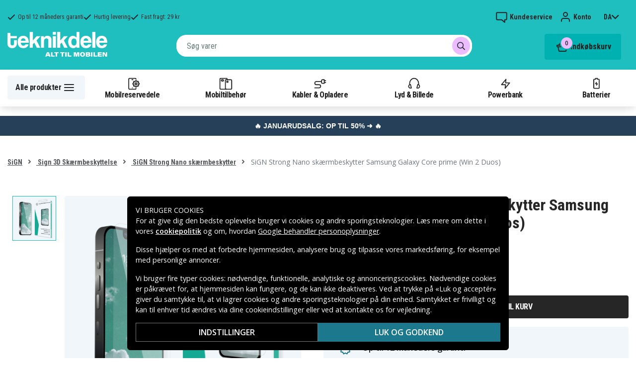

--- FILE ---
content_type: text/html; charset=utf-8
request_url: https://www.teknikdele.dk/produkt/sign-strong-nano-skaermbeskytter-samsung-galaxy-core-prime-win-2-duos
body_size: 24633
content:
<!doctype html>
<html data-n-head-ssr lang="da" data-n-head="%7B%22lang%22:%7B%22ssr%22:%22da%22%7D%7D">
  <head >
    <meta data-n-head="ssr" charset="utf-8"><meta data-n-head="ssr" name="viewport" content="width=device-width, initial-scale=1, user-scalable=no"><meta data-n-head="ssr" data-hid="theme-color" name="theme-color" content="#1fbfc0"><meta data-n-head="ssr" name="format-detection" content="telephone=no"><meta data-n-head="ssr" data-hid="og:title" name="og:title" content="SiGN Strong Nano skærmbeskytter Samsung Galaxy Core prime (Win 2 Duos)"><meta data-n-head="ssr" data-hid="apple-mobile-web-app-title" name="apple-mobile-web-app-title" content="Teknikdele"><meta data-n-head="ssr" data-hid="og:image" name="og:image" content="https://assets.spares.nu/products/featured/sign-phone-screen-protector_HEhezccKNwfVB3SdjPCGi.jpg"><meta data-n-head="ssr" data-hid="description" name="description" content="Køb SiGN Strong Nano skærmbeskytter Samsung Galaxy Core prime (Win 2 Duos) her! ✓ Stort udvalg ✓ Hurtig levering ✓ Sikker betaling"><meta data-n-head="ssr" data-hid="keywords" name="keywords" content="sign, strong, nano, skærmbeskytter, samsung, galaxy, core, prime, (win, 2, duos), snsp-na-31, sign, sign 3d skærmbeskyttelse, sign strong nano skærmbeskytter"><title>SiGN Strong Nano skærmbeskytter Samsung Galaxy Core prime (Win 2 Duos) - Teknikdele.dk</title><link data-n-head="ssr" rel="icon" href="/favicon.ico"><link rel="preload" as="style" href="https://fonts.googleapis.com/css2?family=Open+Sans:wght@400;500;600&amp;family=Roboto+Condensed:wght@400;700&amp;display=swap" data-hid="fonts-pre"><link rel="stylesheet" href="https://fonts.googleapis.com/css2?family=Open+Sans:wght@400;500;600&amp;family=Roboto+Condensed:wght@400;700&amp;display=swap" data-hid="fonts"><link data-n-head="ssr" rel="preconnect" href="https://assets.spares.nu"><link data-n-head="ssr" rel="preconnect" href="https://fonts.gstatic.com"><link rel="preload" as="font" type="font/woff2" href="/_nuxt/fonts/fa-regular-400-min.edf4d8e.woff2" data-hid="font-fa-pre" crossorigin="crossorigin"><link data-n-head="ssr" rel="alternate" hreflang="da" href="https://www.teknikdele.dk/produkt/sign-strong-nano-skaermbeskytter-samsung-galaxy-core-prime-win-2-duos"><link data-n-head="ssr" rel="alternate" hreflang="fi" href="https://www.tekniikkaosat.fi/tuote/sign-strong-nano-naytonsuoja-samsung-galaxy-core-prime-win-2-duos-puhelimelle"><link data-n-head="ssr" rel="alternate" hreflang="no" href="https://www.teknikkdeler.no/produkt/sign-strong-nano-skjermbeskytter-samsung-galaxy-core-prime-win-2-duos"><link data-n-head="ssr" rel="alternate" hreflang="sv" href="https://www.teknikdelar.se/produkt/sign-strong-nano-samsung-galaxy-core-prime-win-2-duosskarmskydd"><link data-n-head="ssr" rel="canonical" href="https://www.teknikdele.dk/produkt/sign-strong-nano-skaermbeskytter-samsung-galaxy-core-prime-win-2-duos"><link data-n-head="ssr" rel="preload" as="image" href="https://assets.spares.nu/products/featured/sign-phone-screen-protector_HEhezccKNwfVB3SdjPCGi.jpg" type="image/webp" data-hid="product-image" fetchpriority="high"><style data-n-head="ssr" type="text/css" data-hid="font-awesome">
      @font-face {
        font-family: 'Font Awesome 5 Pro';
        font-display: swap;
        font-style: normal;
        font-weight: 400;
        src: url('/_nuxt/fonts/fa-regular-400-min.f912173.eot') format('embedded-opentype'),
             url('/_nuxt/fonts/fa-regular-400-min.edf4d8e.woff2') format('woff2'),
             url('/_nuxt/fonts/fa-regular-400-min.b304fd0.woff') format('woff'),
             url('/_nuxt/fonts/fa-regular-400-min.ca3094f.ttf') format('truetype'),
             url('/_nuxt/img/fa-regular-400-min.8aa02f2.svg#fontawesome') format('svg');
      }
    </style><script data-n-head="ssr" data-hid="gtm-script">window['dataLayer']=[];if(!window._gtm_init){window._gtm_init=1;(function(w,n,d,m,e,p){w[d]=(w[d]==1||n[d]=='yes'||n[d]==1||n[m]==1||(w[e]&&w[e][p]&&w[e][p]()))?1:0})(window,navigator,'doNotTrack','msDoNotTrack','external','msTrackingProtectionEnabled');(function(w,d,s,l,x,y){w[x]={};w._gtm_inject=function(i){if(w.doNotTrack||w[x][i])return;w[x][i]=1;w[l]=w[l]||[];function gtag(){w[l].push(arguments);}gtag('consent','default',{'ad_storage':'denied','analytics_storage':'denied','ad_user_data':'denied','ad_personalization':'denied'});w[l].push({'gtm.start':new Date().getTime(),event:'gtm.js'});var f=d.getElementsByTagName(s)[0],j=d.createElement(s);j.defer=true;j.src='https://www.googletagmanager.com/gtm.js?id='+i;f.parentNode.insertBefore(j,f);};w[l]=w[l]||[];w[l].push({originalLocation:d.location.protocol+"//"+d.location.hostname+d.location.pathname+d.location.search,originalReferrer:d.referrer})})(window,document,'script','dataLayer','_gtm_ids','_gtm_inject')};["GTM-NXRRZRQ"].forEach(function(i){window._gtm_inject(i)})</script><script data-n-head="ssr" type="application/ld+json">{"@context":"http://schema.org","@type":"Product","name":"SiGN Strong Nano skærmbeskytter Samsung Galaxy Core prime (Win 2 Duos)","sku":"SNSP-NA-31","image":"https://assets.spares.nu/products/featured/sign-phone-screen-protector_HEhezccKNwfVB3SdjPCGi.jpg","description":"&lt;p&gt;&lt;strong&gt;SiGN Strong Nano Skærmbeskyttelse til Samsung Galaxy Core prime (Win 2 Duos)&lt;/strong&gt;&lt;/p&gt;&lt;p&gt;Ekstremt holdbar Nano skærmbeskyttelse til din mobil fra SiGN. Vores Strong Nano skærmbeskyttelse er fremstillet af blød plastfilm af høj kvalitet, der giver en fuld dækning og robust beskyttelse af hele skærmen.&lt;/p&gt;&lt;p&gt;Skærmbeskyttelsen består af en unik sammensætning af materialer, der beskytter mod alle hverdagens små uheld. Leveres med monteringsværktøj til nem påsætning uden bobler.&lt;/p&gt;&lt;p&gt;&lt;strong&gt;Stødsikker og omfattende beskyttelse&lt;/strong&gt;&lt;/p&gt;&lt;p&gt;Slip for bekymringer om ridser og revner. Genstande som knive, mønter og nøgler glider blot hen over overfladen, uden at efterlade nogen mærker overhovedet. Skærmbeskyttelsens unikke tekstur og konstruktion, gør belastninger som disse til en leg.&lt;/p&gt;&lt;p&gt;Nano skærmbeskyttelsen har særlige egenskaber, der giver større modstandsdygtighed overfor ridser og stød. Skærmbeskyttelsen er stødsikker og beskytter effektivt mod en revnet skærm, hvis din telefon skulle tabes på jorden.&lt;/p&gt;&lt;p&gt;&lt;strong&gt;Nem anvendelse med værktøj&lt;/strong&gt;&lt;/p&gt;&lt;p&gt;Skærmbeskyttelsen er meget nem at anvende, med en boblefri montering. Skærmbeskyttelsen leveres med et monteringsværktøj, der hjælper dig med at påføre beskyttelsen problemfrit på skærmen. Værktøjet hjælper dig også med at fastgøre beskyttelsen fejlfrit på plads.&lt;/p&gt;&lt;p&gt;&lt;strong&gt;Kompatibel med fingeraftryk&lt;/strong&gt;&lt;/p&gt;&lt;p&gt;Skærmbeskyttelsen fungerer godt sammen med fingeraftrykssensoren. Det betyder, at hvis du har en fingeraftrykslås på din telefon, kan du nemt låse telefonen op som normalt. Skærmbeskyttelsen har ingen indvirkning på hverken berøring eller skærmopløsning.&lt;/p&gt;&lt;p&gt;&lt;strong&gt;Specifikationer:&lt;/strong&gt;&lt;/p&gt;&lt;ul&gt;&lt;li&gt;Kompatibel med: Samsung Galaxy Core prime (Win 2 Duos)&lt;/li&gt;&lt;li&gt;Materiale: Plastfilm&lt;/li&gt;&lt;li&gt;Pakken indeholder: Skærmbeskyttelse og monteringsværktøj&lt;/li&gt;&lt;li&gt;Mærke: SiGN&lt;/li&gt;&lt;/ul&gt;&lt;p&gt;&lt;/p&gt;","offers":{"@type":"Offer","priceCurrency":"DKK","price":69,"itemCondition":"https://schema.org/NewCondition","availability":"https://schema.org/InStock"},"brand":{"@type":"Brand","name":"SiGN"},"mpn":"SNSP-NA-31"}</script><link rel="stylesheet" href="/_nuxt/css/36a7fd0.css"><link rel="stylesheet" href="/_nuxt/css/4339a38.css"><link rel="stylesheet" href="/_nuxt/css/e80b58f.css">
  </head>
  <body >
    <noscript data-n-head="ssr" data-hid="gtm-noscript" data-pbody="true"><iframe src="https://www.googletagmanager.com/ns.html?id=GTM-NXRRZRQ&" height="0" width="0" style="display:none;visibility:hidden" title="gtm"></iframe></noscript><div data-server-rendered="true" id="__nuxt"><!----><div id="__layout"><div><!----><!----><!----> <header class="main-header"><section class="top-bar d-lg-none"><section tabindex="0" class="hooper"><div class="hooper-list"><ul class="hooper-track" style="transform:translate(0px, 0);"><li aria-hidden="true" class="hooper-slide" style="width:100%;"><div class="small-usp"><i class="far fa-check"></i> <em>Op til 12 måneders garanti</em></div></li><li aria-hidden="true" class="hooper-slide" style="width:0px;"><div class="small-usp"><i class="far fa-check"></i> <em>Hurtig levering</em></div></li><li aria-hidden="true" class="hooper-slide is-prev" style="width:0px;"><div class="small-usp"><i class="far fa-check"></i> <em>Fast fragt: 29 kr</em></div></li><li class="hooper-slide is-active" style="width:100%;"><div class="small-usp"><i class="far fa-check"></i> <em>Op til 12 måneders garanti</em></div></li><li aria-hidden="true" class="hooper-slide is-next" style="width:0px;"><div class="small-usp"><i class="far fa-check"></i> <em>Hurtig levering</em></div></li><li aria-hidden="true" class="hooper-slide" style="width:0px;"><div class="small-usp"><i class="far fa-check"></i> <em>Fast fragt: 29 kr</em></div></li><li aria-hidden="true" class="hooper-slide is-clone" style="width:100%;"><div class="small-usp"><i class="far fa-check"></i> <em>Op til 12 måneders garanti</em></div></li><li aria-hidden="true" class="hooper-slide is-clone" style="width:0px;"><div class="small-usp"><i class="far fa-check"></i> <em>Hurtig levering</em></div></li><li aria-hidden="true" class="hooper-slide is-clone" style="width:0px;"><div class="small-usp"><i class="far fa-check"></i> <em>Fast fragt: 29 kr</em></div></li></ul><div aria-live="polite" aria-atomic="true" class="hooper-liveregion hooper-sr-only">Item 1 of 3</div></div></section></section> <div class="fixed-scroll"><div class="usp-top-bar d-none d-lg-block" data-v-67787e96><div class="container" data-v-67787e96><div class="row align-items-center" data-v-67787e96><div class="col d-flex flex-row ups-items" data-v-67787e96><div class="ups-item" data-v-67787e96><i class="far fa-check" data-v-67787e96></i> <small data-v-67787e96>Op til 12 måneders garanti</small></div> <div class="ups-item" data-v-67787e96><i class="far fa-check" data-v-67787e96></i> <small data-v-67787e96>Hurtig levering</small></div> <div class="ups-item" data-v-67787e96><i class="far fa-check" data-v-67787e96></i> <small data-v-67787e96>Fast fragt: 29 kr</small></div></div> <div class="col d-flex flex-row" data-v-67787e96><div class="quick-actions" data-v-67787e96><a href="https://www.teknikdele.dk/kontakt-kundeservice" class="quick-action" data-v-67787e96><img src="[data-uri]" alt="Kundeservice" class="support-icon" data-v-67787e96> <small data-v-67787e96>Kundeservice</small></a> <div class="quick-action user-account" data-v-67787e96><img src="[data-uri]" alt="Konto" class="avatar-icon" data-v-67787e96> <small data-v-67787e96>Konto</small></div> <!----> <div tabindex="0" class="quick-action locale-toggle" data-v-67787e96><button data-v-67787e96><small class="text-uppercase" data-v-67787e96>da</small> <i class="fas fa-chevron-down" data-v-67787e96></i></button> <!----></div></div></div></div></div></div> <section class="top-bar d-none d-lg-none"><div class="container"><div class="row align-items-center"><div class="col small-usps"><div class="small-usp"><i class="far fa-check"></i> <small>Op til 12 måneders garanti</small></div> <div class="small-usp"><i class="far fa-check"></i> <small>Hurtig levering</small></div> <div class="small-usp"><i class="far fa-check"></i> <small>Fast fragt: 29 kr</small></div></div> <div class="col d-flex justify-content-end"><ul class="nav"><li class="nav-item b-nav-dropdown dropdown language-switcher"><a role="button" aria-haspopup="true" aria-expanded="false" href="#" target="_self" class="nav-link dropdown-toggle"><span class="flag f-dk"></span></a><ul tabindex="-1" class="dropdown-menu"><!----></ul></li></ul> <ul class="nav align-items-center"><!----> <li class="nav-item account-link"><a href="#" rel="noindex nofollow"><span>Konto</span></a></li></ul></div></div></div></section> <div class="container branding d-none d-lg-block"><div class="row mx-0 align-items-center justify-content-between"><div class="col-1 col-md-2 pl-0"><a href="/" class="nuxt-link-active"><img src="/TD_logo_white-dk.svg" height="30" alt="Teknikdele" class="logo"></a></div> <div class="col-md-6 pb-1"><div class="search-wrapper"><!----></div></div> <div class="col-auto"><button class="shopping-bag"><span class="shopping-cart"><img src="[data-uri]" width="42" height="42" alt="Indkøbskurv" class="td-icon"> <span class="count">0</span></span> <span class="cart-title">Indkøbskurv</span></button></div></div></div> <nav class="navbar mobile-navbar navbar-light navbar-expand-lg"><div class="container"><button type="button" title="Menu" class="collapsed toggler"><svg width="32" height="32" viewBox="0 0 32 32" xmlns="http://www.w3.org/2000/svg"><path d="M25 15a1 1 0 0 1 .117 1.993L25 17H7a1 1 0 0 1-.117-1.993L7 15h18zm0-6a1 1 0 0 1 .117 1.993L25 11H7a1 1 0 0 1-.117-1.993L7 9h18zm0 12a1 1 0 0 1 .117 1.993L25 23H7a1 1 0 0 1-.117-1.993L7 21h18z" fill="#272627" fill-rule="nonzero"></path></svg> <span class="d-inline d-lg-none mobile">
              Menu
            </span> <span class="d-none d-lg-inline desktop">
              Alle produkter
            </span></button> <div class="header-categories"><div class="scrollable"><ul class="navbar-nav main-nav"><li class="nav-item"><a href="/kategori/mobilreservdelar" target="_self" class="nav-link"><img src="https://assets.spares.nu/categories/thumb/b67080ff-0d2f-46ee-a602-19e491e9a74c.svg" alt="">
          Mobilreservedele
        </a></li><li class="nav-item"><a href="/kategori/mobiltillbehor" target="_self" class="nav-link"><img src="https://assets.spares.nu/categories/thumb/ca7a4995-d63f-4e04-ade6-59df8bf4d79f.svg" alt="">
          Mobiltilbehør
        </a></li><li class="nav-item"><a href="/kategori/kabler-mobilopladere" target="_self" class="nav-link"><img src="https://assets.spares.nu/categories/thumb/35a3a77c-a3d3-4b04-8f0e-d8dc5c2723e9.svg" alt="">
          Kabler &amp; Opladere
        </a></li><li class="nav-item"><a href="/kategori/lyd-bild" target="_self" class="nav-link"><img src="https://assets.spares.nu/categories/thumb/31eca997-7d67-4e78-9607-f9ff9dfa6442.svg" alt="">
          Lyd &amp; Billede
        </a></li><li class="nav-item"><a href="/kategori/powerbank" target="_self" class="nav-link"><img src="https://assets.spares.nu/categories/thumb/1615a507-984c-4895-baab-09ee8ccdd8f4.svg" alt="">
          Powerbank
        </a></li><li class="nav-item"><a href="/kategori/batterier" target="_self" class="nav-link"><img src="https://assets.spares.nu/categories/thumb/07879628-aabc-48be-b0ab-2fbb01700f8e.svg" alt="">
          Batterier
        </a></li></ul></div> <div class="scroll-nav next-shown"><!----> <button aria-label="Næste" class="next"><svg width="32" height="32" viewBox="0 0 32 32" xmlns="http://www.w3.org/2000/svg"><path d="M13.293 21.707a1 1 0 0 1 0-1.414L17.585 16l-4.292-4.293a1 1 0 0 1-.083-1.32l.083-.094a1 1 0 0 1 1.414 0l5 5a1 1 0 0 1 0 1.414l-5 5a1 1 0 0 1-1.414 0z" fill="#ffffff" fill-rule="nonzero"></path></svg></button></div></div> <a href="/" target="_self" class="navbar-brand d-sm-block d-lg-none nuxt-link-active"><img src="/TD_logo_white-dk.svg" height="30" alt="Teknikdele" class="logo"></a> <ul class="navbar-nav right-nav"><li class="nav-item shopping-bag mobile-shopping-bag"><a href="#" target="_self" class="nav-link"><span class="mobile-cart"><img src="[data-uri]" width="32" height="32" alt="Indkøbskurv" class="td-icon"> <span class="count">0</span></span> <span class="cart-title">Indkøbskurv</span></a></li></ul></div></nav> <div class="mobile-search d-lg-none"><div class="auto-complete"><div class="d-lg-block d-flex search-wrapper"><div dir="auto" class="v-select search-bar vs--single vs--searchable"> <div id="vs1106415__combobox" role="combobox" aria-expanded="false" aria-owns="vs1106415__listbox" aria-controls="vs1106415__listbox" aria-label="Search for option" class="vs__dropdown-toggle"><div class="vs__selected-options"> <input placeholder="Søg varer" aria-autocomplete="list" aria-labelledby="vs1106415__combobox" aria-controls="vs1106415__listbox" type="search" autocomplete="off" value="" class="vs__search"></div> <div class="vs__actions"><button type="button" title="Clear Selected" aria-label="Clear Selected" class="vs__clear" style="display:none;"><svg xmlns="http://www.w3.org/2000/svg" width="10" height="10"><path d="M6.895455 5l2.842897-2.842898c.348864-.348863.348864-.914488 0-1.263636L9.106534.261648c-.348864-.348864-.914489-.348864-1.263636 0L5 3.104545 2.157102.261648c-.348863-.348864-.914488-.348864-1.263636 0L.261648.893466c-.348864.348864-.348864.914489 0 1.263636L3.104545 5 .261648 7.842898c-.348864.348863-.348864.914488 0 1.263636l.631818.631818c.348864.348864.914773.348864 1.263636 0L5 6.895455l2.842898 2.842897c.348863.348864.914772.348864 1.263636 0l.631818-.631818c.348864-.348864.348864-.914489 0-1.263636L6.895455 5z"></path></svg></button> <span class="search-icon"><i class="fas fa-search"></i> <i class="far fa-times"></i></span> <div class="vs__spinner" style="display:none;">Loading...</div></div></div> <ul id="vs1106415__listbox" role="listbox" style="display:none;visibility:hidden;"></ul> </div> <!----></div></div></div></div> <div tabindex="-1" class="b-sidebar-outer mobile-nav category-mega-menu"><!----><div tabindex="-1" role="dialog" aria-modal="true" aria-hidden="true" class="b-sidebar shadow bg-light text-dark" style="width:324;display:none;"><header class="b-sidebar-header"><strong><header class="sidebar-header"><div class="d-flex"><div class="p-2 flex-grow-1"><h3>Menu</h3></div></div></header></strong><button type="button" aria-label="Close" class="close text-dark"><svg viewBox="0 0 16 16" width="1em" height="1em" focusable="false" role="img" aria-label="x" xmlns="http://www.w3.org/2000/svg" fill="currentColor" class="bi-x b-icon bi"><g><path d="M4.646 4.646a.5.5 0 0 1 .708 0L8 7.293l2.646-2.647a.5.5 0 0 1 .708.708L8.707 8l2.647 2.646a.5.5 0 0 1-.708.708L8 8.707l-2.646 2.647a.5.5 0 0 1-.708-.708L7.293 8 4.646 5.354a.5.5 0 0 1 0-.708z"/></g></svg></button></header></div><!----><div class="b-sidebar-backdrop bg-dark" style="display:none;"></div></div></header> <section class="extra-banner inactive"><!----></section> <section class="store-message"><p>
    <a href="https://www.teknikdele.dk/kategori/januarudsalg" style="text-decoration: none; display: block; background-color: #254058; padding: 8px 12px; text-align: center; font-family: 'Roboto', sans-serif;">
        <span style="color: #ffffff; font-size: 14px; font-weight: bold;">
            🔥 JANUARUDSALG: OP TIL 50% ➜ 🔥
        </span>
    </a>

</p></section> <nav class="breadcrumbs"><div class="container"><ol class="breadcrumb"><li class="breadcrumb-item"><a href="/kategori/sign" target="_self">
        SiGN
      </a></li><li class="breadcrumb-item"><a href="/kategori/sign/sign-skaermbeskyttelse" target="_self">
        Sign 3D Skærmbeskyttelse
      </a></li><li class="breadcrumb-item"><a href="/kategori/sign/sign-skaermbeskyttelse/sign-strong-nano-glas" target="_self">
        SiGN Strong Nano skærmbeskytter
      </a></li><li class="breadcrumb-item active"><span aria-current="location">
        SiGN Strong Nano skærmbeskytter Samsung Galaxy Core prime (Win 2 Duos)
      </span></li></ol></div></nav> <main class="product standard-product"><section class="main-section"><div class="d-block d-md-none"><div class="product-header"><!----> <div class="product-title"><h1 class="text-center">SiGN Strong Nano skærmbeskytter Samsung Galaxy Core prime (Win 2 Duos)</h1></div></div></div> <div class="container"><div><!----> <div class="product-image-gallery gallery d-lg-flex d-none"><div class="thumbnail-nav"><!----> <div class="thumbnails"><div class="thumbnail active"><img src="https://assets.spares.nu/products/featured/sign-phone-screen-protector_HEhezccKNwfVB3SdjPCGi.jpg" alt="SiGN Strong Nano skærmbeskytter Samsung Galaxy Core prime (Win 2 Duos)" fetchpriority="high"></div></div> <!----></div> <div class="image-view"><img src="https://assets.spares.nu/products/featured/sign-phone-screen-protector_HEhezccKNwfVB3SdjPCGi.jpg" alt="SiGN Strong Nano skærmbeskytter Samsung Galaxy Core prime (Win 2 Duos)"></div></div> <div class="gallery d-lg-none d-block"><section tabindex="0" class="hooper"><div class="hooper-list"><ul class="hooper-track" style="transform:translate(NaNpx, 0);"><li class="overlay-wrapper hooper-slide is-active" style="width:100%;"><img src="https://assets.spares.nu/products/featured/sign-phone-screen-protector_HEhezccKNwfVB3SdjPCGi.jpg" alt="SiGN Strong Nano skærmbeskytter Samsung Galaxy Core prime (Win 2 Duos)" fetchpriority="high"></li></ul><div class="hooper-navigation"><button type="button" class="hooper-prev"><svg class="icon icon-arrowLeft" viewBox="0 0 24 24" width="24px" height="24px"><title>Arrow Left</title><path d="M0 0h24v24H0z" fill="none"></path><path d="M15.41 16.59L10.83 12l4.58-4.59L14 6l-6 6 6 6 1.41-1.41z"></path></svg></button><button type="button" class="hooper-next"><svg class="icon icon-arrowRight" viewBox="0 0 24 24" width="24px" height="24px"><title>Arrow Right</title><path d="M0 0h24v24H0z" fill="none"></path><path d="M8.59 16.59L13.17 12 8.59 7.41 10 6l6 6-6 6-1.41-1.41z"></path></svg></button></div><div class="hooper-pagination"><ol class="hooper-indicators"><li><button type="button" class="hooper-indicator is-active"><span class="hooper-sr-only">item 0</span></button></li></ol></div><div aria-live="polite" aria-atomic="true" class="hooper-liveregion hooper-sr-only">Item 1 of 1</div></div></section></div></div> <div><nav class="breadcrumbs mobile no-bg"><div class="container"><ol class="breadcrumb"><li class="breadcrumb-item"><a href="/kategori/sign/sign-skaermbeskyttelse" target="_self">
        Sign 3D Skærmbeskyttelse
      </a></li><li class="breadcrumb-item"><a href="/kategori/sign/sign-skaermbeskyttelse/sign-strong-nano-glas" target="_self">
        SiGN Strong Nano skærmbeskytter
      </a></li></ol></div></nav></div> <div class="summary"><div class="product-header d-md-block d-none"><div class="product-title"><h1>SiGN Strong Nano skærmbeskytter Samsung Galaxy Core prime (Win 2 Duos)</h1></div> <!----></div> <!----> <form><fieldset class="form-group pricing"><div class="price">69 kr.</div> <!----> <!----></fieldset> <!----> <!----> <!----> <div class="my-3 stock-status back-order-quick"><div class="stock-indicator"></div> <small class="stock-status-text"><!----></small></div> <fieldset class="form-group add-to-cart-actions mt-1 mt-lg-0"><div class="add-to-cart-action"><div class="qty-input-controls"><button type="button" disabled="disabled" aria-label="-" class="decrease"><i class="fas fa-minus"></i></button> <input type="number" disabled="disabled" min="1" max="999" aria-label="Antal" inline="" value="1" class="qty-input form-control"> <button type="button" aria-label="+" class="increase"><i class="fas fa-plus"></i></button></div> <div class="add-to-cart"><button class="add-to-cart-btn">
                      Tilføj til kurv
                    </button></div></div></fieldset> <div class="bulk-order" style="display:none;"><a href="#">
                Bestille en større mængde? Få et tilbud her
              </a></div> <!----> <ul class="product-usp"><li><img src="/_nuxt/img/td-stock-teal.2b830ea.svg" width="24" height="23" alt>
              Op til 12 måneders garanti
            </li> <li><img src="/_nuxt/img/td-delivery-teal.ffba8d8.svg" width="27" height="19" alt>
              Hurtig levering
            </li> <li><img src="/_nuxt/img/td-envelope-teal.47bb6fe.svg" width="22" height="18" alt>
              Fast fragt: 29 kr
            </li></ul> <div><!----> <!----></div></form></div> <div style="clear: both"></div></div></section> <div class="container"><div class="product-meta-data"><div class="left-col"><div class="collapsible-info-section"><div class="product-information meta-data"><div class="section-title"><strong>Produktinformation</strong> <i class="fas fa-chevron-down"></i></div> <div id="product-information" role="tabpanel" class="collapse show"><div class="section-body"><div class="wrapper"><!----> <!----> <!----> <div class="description legacy"><!----> <div><p><strong>SiGN Strong Nano Skærmbeskyttelse til Samsung Galaxy Core prime (Win 2 Duos)</strong></p><p>Ekstremt holdbar Nano skærmbeskyttelse til din mobil fra SiGN. Vores Strong Nano skærmbeskyttelse er fremstillet af blød plastfilm af høj kvalitet, der giver en fuld dækning og robust beskyttelse af hele skærmen.</p><p>Skærmbeskyttelsen består af en unik sammensætning af materialer, der beskytter mod alle hverdagens små uheld. Leveres med monteringsværktøj til nem påsætning uden bobler.</p><p><strong>Stødsikker og omfattende beskyttelse</strong></p><p>Slip for bekymringer om ridser og revner. Genstande som knive, mønter og nøgler glider blot hen over overfladen, uden at efterlade nogen mærker overhovedet. Skærmbeskyttelsens unikke tekstur og konstruktion, gør belastninger som disse til en leg.</p><p>Nano skærmbeskyttelsen har særlige egenskaber, der giver større modstandsdygtighed overfor ridser og stød. Skærmbeskyttelsen er stødsikker og beskytter effektivt mod en revnet skærm, hvis din telefon skulle tabes på jorden.</p><p><strong>Nem anvendelse med værktøj</strong></p><p>Skærmbeskyttelsen er meget nem at anvende, med en boblefri montering. Skærmbeskyttelsen leveres med et monteringsværktøj, der hjælper dig med at påføre beskyttelsen problemfrit på skærmen. Værktøjet hjælper dig også med at fastgøre beskyttelsen fejlfrit på plads.</p><p><strong>Kompatibel med fingeraftryk</strong></p><p>Skærmbeskyttelsen fungerer godt sammen med fingeraftrykssensoren. Det betyder, at hvis du har en fingeraftrykslås på din telefon, kan du nemt låse telefonen op som normalt. Skærmbeskyttelsen har ingen indvirkning på hverken berøring eller skærmopløsning.</p><p><strong>Specifikationer:</strong></p><ul><li>Kompatibel med: Samsung Galaxy Core prime (Win 2 Duos)</li><li>Materiale: Plastfilm</li><li>Pakken indeholder: Skærmbeskyttelse og monteringsværktøj</li><li>Mærke: SiGN</li></ul><p></p></div></div> <!----> <!----> <div class="mb-3"><table class="product-attributes my-3"><tbody><tr><th>Artikkelnr</th> <td>SNSP-NA-31</td></tr> <!----> <tr><th>Produkttype</th> <td>Skærmbeskyttelse</td></tr><tr><th>Varemærke</th> <td>SiGN</td></tr><tr><th>Materiale</th> <td>Plastik</td></tr></tbody></table></div> <!----></div> <div class="section-expand"><span class="read-more-btn">
                    Vis alt
                  </span></div></div></div></div> <!----> <div class="product-categories meta-data"><div class="section-title"><strong>Kategorier</strong> <i class="fas fa-chevron-down"></i></div> <div id="product-categories" role="tabpanel" class="collapse" style="display:none;"><div class="section-body"><div class="categories"><strong>Kategorier:</strong> <a href="/kategori/sign/sign-skaermbeskyttelse/sign-strong-nano-glas">
                      SiGN Strong Nano skærmbeskytter
                    </a><a href="/kategori/sign/sign-skaermbeskyttelse">
                      Sign 3D Skærmbeskyttelse
                    </a><a href="/kategori/mobiltillbehor/samsung">
                      Samsung
                    </a><a href="/kategori/sign/sign-skaermbeskyttelse/sign-strong-nano-glas/sign-strong-nano-smartphone">
                      SiGN Strong Nano Smartphone
                    </a></div></div></div></div></div></div> <div class="right-col"><!----> <!----></div></div></div> <div><div class="container"><!----></div> <!----> <div><nav class="breadcrumbs no-bg"><div class="container"><ol class="breadcrumb"><li class="breadcrumb-item"><a href="/kategori/sign" target="_self">
        SiGN
      </a></li><li class="breadcrumb-item"><a href="/kategori/sign/sign-skaermbeskyttelse" target="_self">
        Sign 3D Skærmbeskyttelse
      </a></li><li class="breadcrumb-item"><a href="/kategori/sign/sign-skaermbeskyttelse/sign-strong-nano-glas" target="_self">
        SiGN Strong Nano skærmbeskytter
      </a></li><li class="breadcrumb-item active"><span aria-current="location">
        SiGN Strong Nano skærmbeskytter Samsung Galaxy Core prime (Win 2 Duos)
      </span></li></ol></div></nav></div> <div class="container"><div><!----></div></div></div> <div class="sticky-buy" style="display:;"><div class="product-sticky"><div class="product visible"><div class="image"><img src="https://assets.spares.nu/products/thumb/sign-phone-screen-protector_iF0KSYBlWdNl72WrQofJn.jpg" alt="SiGN Strong Nano skærmbeskytter Samsung Galaxy Core prime (Win 2 Duos)"></div> <div class="name"><h3>SiGN Strong Nano skærmbeskytter Samsung Galaxy Core prime (Win 2 Duos)</h3></div> <div class="pricing">69 kr.</div></div> <fieldset class="form-group add-to-cart-actions"><div class="add-to-cart-action"><div class="qty-input-controls"><button disabled="disabled" type="button" class="decrease fas fa-minus"></button> <input type="text" min="1" max="999" value="1" class="qty-input"> <button type="button" class="increase fas fa-plus"></button></div> <div class="add-to-cart"><button class="add-to-cart-btn">
                  Tilføj til kurv
                </button></div></div></fieldset></div></div> <!----></main> <!----> <section class="store-message-footer"><div class="container"></div></section> <div class="container" data-v-e7b8d09e><section class="usp" data-v-e7b8d09e><div class="usp-item" data-v-e7b8d09e><div class="usp-icon" data-v-e7b8d09e><svg width="32" height="32" viewBox="0 0 32 32" xmlns="http://www.w3.org/2000/svg" data-v-e7b8d09e><path d="m20.283 5.07 1.543 2.909 3.246.57a1 1 0 0 1 .827 1.012l-.01.113-.462 3.262 2.292 2.369a1 1 0 0 1 .08 1.297l-.08.093-2.292 2.368.462 3.263a1 1 0 0 1-.706 1.099l-.111.026-3.246.569-1.543 2.91a1 1 0 0 1-1.21.477l-.113-.047L16 25.913l-2.96 1.447a1 1 0 0 1-1.259-.325l-.064-.105-1.544-2.91-3.245-.57a1 1 0 0 1-.827-1.01l.01-.114.461-3.263-2.29-2.368a1 1 0 0 1-.08-1.297l.08-.093 2.29-2.369-.461-3.262a1 1 0 0 1 .706-1.099l.111-.026 3.245-.57 1.544-2.91a1 1 0 0 1 1.21-.476l.113.047L16 6.086l2.96-1.446a1 1 0 0 1 1.323.43zM18.968 6.86l-2.529 1.237a1 1 0 0 1-.878 0l-2.53-1.237-1.32 2.488a1 1 0 0 1-.583.486l-.128.03-2.774.487.395 2.789a1 1 0 0 1-.187.735l-.085.1L6.391 16l1.958 2.024a1 1 0 0 1 .282.705l-.01.13-.395 2.788 2.774.487a1 1 0 0 1 .642.405l.069.112 1.32 2.487 2.53-1.236a1 1 0 0 1 .757-.05l.121.05 2.529 1.236 1.321-2.487a1 1 0 0 1 .583-.486l.128-.03 2.773-.488-.394-2.788a1 1 0 0 1 .187-.735l.085-.1L25.608 16l-1.957-2.024a1 1 0 0 1-.282-.705l.01-.13.394-2.789L21 9.866a1 1 0 0 1-.642-.405l-.069-.112-1.321-2.488zm1.74 5.432a1 1 0 0 1 0 1.414l-5 5a1 1 0 0 1-1.415 0l-3-3a1 1 0 0 1 1.414-1.414L15 16.585l4.293-4.292a1 1 0 0 1 1.414 0z" fill-rule="nonzero" fill="#FFF" data-v-e7b8d09e></path></svg></div> <div class="usp-text" data-v-e7b8d09e><p data-v-e7b8d09e>Op til 12 måneders garanti</p></div></div> <div class="usp-item" data-v-e7b8d09e><div class="usp-icon" data-v-e7b8d09e><svg width="32" height="32" viewBox="0 0 32 32" xmlns="http://www.w3.org/2000/svg" data-v-e7b8d09e><path d="M10 18a4 4 0 1 1 0 8 4 4 0 0 1 0-8zm10-3a1 1 0 0 1-2 0V9H5v12a1 1 0 0 1-2 0V9a2 2 0 0 1 2-2h13a2 2 0 0 1 2 2v1h3.586a2 2 0 0 1 1.414.586L29.414 15A2 2 0 0 1 30 16.414V21a3 3 0 0 1-3 3l-.536.001A3.998 3.998 0 0 1 23 26a3.998 3.998 0 0 1-3.464-1.999L16 24a1 1 0 0 1 0-2h3a4 4 0 0 1 7.995-.2L27 22a1 1 0 0 0 1-1v-4.586L23.586 12H20v3zm-10 5a2 2 0 1 0 0 4 2 2 0 0 0 0-4zm13 0a2 2 0 1 0 0 4 2 2 0 0 0 0-4z" fill-rule="nonzero" fill="#FFF" data-v-e7b8d09e></path></svg></div> <div class="usp-text" data-v-e7b8d09e><p data-v-e7b8d09e>Hurtig levering</p></div></div> <div class="usp-item" data-v-e7b8d09e><div class="usp-icon" data-v-e7b8d09e><svg width="32" height="32" viewBox="0 0 32 32" xmlns="http://www.w3.org/2000/svg" data-v-e7b8d09e><path d="M24 7a3 3 0 0 1 3 3v12a3 3 0 0 1-3 3H8a3 3 0 0 1-3-3V10a3 3 0 0 1 3-3zm-4.502 8.916-2.79 2.791a1 1 0 0 1-1.415 0L12.5 15.916 7 21.414V22a1 1 0 0 0 .883.993L8 23h16a1 1 0 0 0 1-1v-.585l-5.502-5.499zM7 10.415v8.17l4.086-4.084L7 10.415zm18-.001L20.914 14.5 25 18.585v-8.171zM23.584 9H8.415L16 16.585 23.584 9z" fill-rule="nonzero" fill="#FFF" data-v-e7b8d09e></path></svg></div> <div class="usp-text" data-v-e7b8d09e><p data-v-e7b8d09e>Fast fragt: 29 kr</p></div></div> <div class="usp-item" data-v-e7b8d09e><div class="usp-icon" data-v-e7b8d09e><svg width="32" height="32" viewBox="0 0 32 32" xmlns="http://www.w3.org/2000/svg" data-v-e7b8d09e><path d="M15.649 5.064a1 1 0 0 1 .702 0l8 3A1 1 0 0 1 25 9v7c0 2.97-1.646 5.644-4.341 8.003a22.465 22.465 0 0 1-3.071 2.245l-.355.213-.449.256-.337.177a1 1 0 0 1-.894 0l-.337-.177-.45-.256-.546-.332a22.465 22.465 0 0 1-2.879-2.126C8.646 21.643 7 18.969 7 16V9a1 1 0 0 1 .649-.936zM16 7.068 9 9.693V16c0 2.193 1.252 4.312 3.397 6.264l.262.233a20.49 20.49 0 0 0 2.621 1.936l.45.274.27.155.27-.155.45-.274a20.49 20.49 0 0 0 2.621-1.936C21.646 20.481 23 18.281 23 16V9.693l-7-2.625zm4.704 5.225a1 1 0 0 1 0 1.414l-5 5a1 1 0 0 1-1.414 0l-3-3a1 1 0 0 1 1.414-1.414l2.293 2.292 4.293-4.292a1 1 0 0 1 1.414 0z" fill-rule="nonzero" fill="#FFF" data-v-e7b8d09e></path></svg></div> <div class="usp-text" data-v-e7b8d09e><p data-v-e7b8d09e>Sikre produkter – EU-standard</p></div></div></section></div> <footer class="main-footer"><div class="container"><div class="row"><div class="col-lg-4 col-md-5"><div class="newsletter"><div class="klaviyo-form-YhiFJU"><br></div></div> <div class="brand"><img src="/TD_Logo_Slogan_DK_Black.webp" height="100" alt="Teknikdele" loading="lazy" class="logo"> <p>Gør som 1.000.000 andre kunder, og find alt til din mobil hos os!</p> <p>
            Hos os finder du prisvenlige produkter til mobil, tablet, smart home, gaming, lyd og video og meget mere. Shop trygt og sikkert med hurtig levering, vi sender varer direkte fra vores svenske lager.
          </p></div> <div class="socials"><a target="_blank" href="https://www.facebook.com/p/Teknikdeledk-100065576586314/" aria-label="Facebook" class="facebook"><svg width="48" height="48" viewBox="0 0 48 48" xmlns="http://www.w3.org/2000/svg"><path d="M24 0c13.255 0 24 10.745 24 24S37.255 48 24 48 0 37.255 0 24 10.745 0 24 0zm3.575 9c-4.005 0-6.623 2.607-6.623 7.326v4.148H16.5v5.443h4.452V39h5.48V25.917h4.085l.778-5.443h-4.863v-3.532c0-1.489.679-2.94 2.857-2.94H31.5V9.368l-.72-.114C30.027 9.146 28.784 9 27.576 9z" fill="#272627" fill-rule="evenodd"></path></svg></a> <a target="_blank" href="https://www.instagram.com/teknikdele.dk/" aria-label="Instagram" class="instagram"><svg width="48" height="48" viewBox="0 0 48 48" xmlns="http://www.w3.org/2000/svg"><path d="M24 0c13.255 0 24 10.745 24 24S37.255 48 24 48 0 37.255 0 24 10.745 0 24 0zm6.015 10.5h-12.03c-4.12 0-7.485 3.351-7.485 7.485v12.03c0 4.12 3.351 7.485 7.485 7.485h12.03c4.12 0 7.485-3.351 7.485-7.485v-12.03c0-4.12-3.351-7.485-7.485-7.485zm0 3a4.494 4.494 0 0 1 4.485 4.485v12.03a4.494 4.494 0 0 1-4.485 4.485h-12.03a4.494 4.494 0 0 1-4.485-4.485v-12.03a4.494 4.494 0 0 1 4.485-4.485h12.03zM24 16.5c-4.134 0-7.5 3.358-7.5 7.5 0 4.134 3.358 7.5 7.5 7.5 4.134 0 7.5-3.358 7.5-7.5 0-4.134-3.358-7.5-7.5-7.5zm0 3c2.482 0 4.5 2.02 4.5 4.5 0 2.482-2.02 4.5-4.5 4.5-2.482 0-4.5-2.02-4.5-4.5 0-2.482 2.02-4.5 4.5-4.5zm7.5-4.5a1.5 1.5 0 1 0 0 3 1.5 1.5 0 0 0 0-3z" fill="#272627" fill-rule="evenodd"></path></svg></a> <!----> <!----></div></div> <div class="col-md-7"><div id="footer-col-links" class="row mb-3"><div class="col">
    <strong class="footer-title">Hjælp</strong>
    <ul>
        <li><a href="/kbsvilkar">Købsvilkår</a></li>
        <li><a href="/returnering-reklamation">Returneringer</a></li>
        <li><a href="/kontakt-kundeservice">Kontakt os</a></li>
    </ul>
</div>
<div class="col">
    <strong class="footer-title">Teknikdele.dk</strong>
    <ul>
        <li><a href="/om-teknikdele">Om os</a></li>
        <li><a href="/privatlivspolitik">Privatlivspolitik</a></li>
        <li><a href="/cookies">Cookies</a></li>
    </ul>
</div>

<div class="col">
    <strong class="footer-title">Populære kategorier</strong>
    <ul>
        <li><a href="/kategori/mobiltillbehor/apple/iphone-17-tilbehor">iPhone 17 tilbehør</a></li>
        <li><a href="/kategori/mobiltillbehor/apple/iphone-17-pro-tilbehor">iPhone 17 Pro tilbehør</a></li>
        <li><a href="/kategori/mobiltillbehor/apple/iphone-17-pro-max-tilbehor">iPhone 17 Pro Max tilbehør</a></li>
        <li><a href="/kategori/mobiltillbehor/samsung/galaxy-s25-ultra-tilbehor">Samsung Galaxy S25 Ultra tilbehør</a></li>
        <li><a href="/kategori/lyd-bild/horlurar/apple-airpods-">AirPods</a></li>
        <li><a href="/kategori/powerbank">Powerbank</a></li>
        <li><a href="/kategori/lyd-bild/horlurar/iphone-horlurar">iPhone høretelefoner</a></li>
        <li><a href="/kategori/lyd-bild/horlurar/tradlosa-horlurar">Trådløse høretelefoner</a></li>
        <li><a href="/kategori/kabler-mobilopladere/mobilopladere/iphone-opladere">iPhone oplader</a></li>
        <li><a href="/kategori/kabler-mobilopladere/mobilopladere/samsung-laddare">Samsung oplader</a></li>
        <li><a href="/kategori/mobiltillbehor/apple/iphone-15-tilbehor/iphone-15-oplader">iPhone 15 oplader</a></li>
        <li><a href="/kategori/kabler-mobilopladere/mobilopladere/usb-c-oplader">USB-C oplader</a></li>
    </ul>
</div>
<div class="col">
    <strong class="footer-title">Populære mobilcovers</strong>
    <ul>
        <li><a href="/kategori/mobiltillbehor/apple/iphone-17-tilbehor/iphone-17-cover">iPhone 17 cover</a></li>
        <li><a href="/kategori/mobiltillbehor/apple/iphone-17-pro-tilbehor/iphone-17-pro-cover">iPhone 17 Pro cover</a></li>
        <li><a href="/kategori/mobiltillbehor/apple/iphone-17-pro-max-tilbehor/iphone-17-pro-max-cover">iPhone 17 Pro Max cover</a></li>
        <li><a href="/kategori/mobiltillbehor/apple/iphone-16e-tilbehor/iphone-se-2025-covers-etui">iPhone 16e cover</a></li>
        <li><a href="/kategori/mobiltillbehor/iphone-tillbehor/iphone-16-pro-tillbehor/iphone-16-pro-skal">iPhone 16 Pro cover</a></li>
        <li><a href="/kategori/mobiltillbehor/apple/iphone-16-pro-max-tilbehor/iphone-16-pro-max-cover">iPhone 16 Pro Max cover</a></li>
        <li><a href="/kategori/mobiltillbehor/apple/iphone-15-pro-tilbehor/iphone-15-pro-cover">iPhone 15 Pro cover</a></li>
        <li><a href="/kategori/mobiltillbehor/apple/iphone-15-pro-max-tilbehor/iphone-15-pro-max-cover">iPhone 15 Pro Max cover</a></li>
        <li><a href="/kategori/mobiltillbehor/samsung/galaxy-s25-ultra-tilbehor/galaxy-s25-ultra-covers">Samsung Galaxy S25 Ultra cover</a></li>
        <li><a href="/kategori/mobiltillbehor/samsung/galaxy-s25-fe-tilbehor/galaxy-s25-fe-covers-etui">Samsung Galaxy S25 FE cover</a></li>
        <li><a href="/kategori/mobiltillbehor/samsung/galaxy-s24-fe-tilbehor/galaxy-s24-fe-cover-etui">Galaxy S24 FE cover</a></li>
        <li><a href="/kategori/mobiltillbehor/samsung/samsung-galaxy-s24-ultra/samsung-galaxy-s24-ultra-cover">Samsung Galaxy S24 Ultra cover</a></li>
    </ul>
</div>
<div class="col">
    <strong class="footer-title">Populære iPhone-skærme</strong>
    <ul>
        <li><a href="/produkt/12-pro-lcd-skarm-incell-aaa">iPhone 12 skærm</a></li>
        <li><a href="//sort-iphone-11-skaerm-med-lcd-skaerm">iPhone 11 skærm</a></li>
        <li><a href="/produkt/iphone-11-pro-skarm-med-lcd-display-aaa-svart-livstidsgaranti">iPhone 11 Pro skærm</a></li>
        <li><a href="/produkt/sort-iphone-x-skaerm-med-lcd-skaerm">iPhone X skærm</a></li>
        <li><a href="/produkt/sort-iphone-xs-skaerm-med-lcd-skaerm">iPhone XS skærm</a></li>
        <li><a href="/produkt/iphone-7-skaerm-med-lcd-skaerm">iPhone 7 skærm</a></li>
    </ul>
</div></div></div></div> <div class="supported-options"><div class="payment-methods"><strong class="footer-title">
          Betalingsmuligheder
        </strong> <div class="badges"><img src="/_nuxt/img/mobilepay.2537028.svg" alt="mobilepay" width="70" height="32" loading="lazy" title="Payment method"><img src="/_nuxt/img/visa.fc35fff.svg" alt="visa" width="64" height="20" loading="lazy" title="Payment method"><img src="/_nuxt/img/mc.86c2250.svg" alt="mc" width="48" height="30" loading="lazy" title="Payment method"><img src="/_nuxt/img/walley.1464596.svg" alt="walley" width="48" height="30" loading="lazy" title="Payment method"></div></div> <div class="shipping-methods"><strong class="footer-title">
          Leveringsmuligheder
        </strong> <div class="badges"><img src="/_nuxt/img/postnord.c5b1f19.svg" alt="postnord" loading="lazy"><img src="/_nuxt/img/instabox.fe97ed4.svg" alt="instabox" loading="lazy"><img src="/_nuxt/img/bring.8250572.svg" alt="bring" loading="lazy"></div></div> <div class="certifications"></div></div> <div class="row mb-3"><div class="col-md-12 col-lg-6 mb-3 copy"><small>
          Copyright © 2026, Spares Nordic AB
          <br>
          VAREMÆRKER NÆVNT PÅ DETTE WEB TILHØRER DE RESPEKTIVE VAREMÆRKERS-EJER.
        </small></div></div></div></footer> <!----></div></div></div><script>window.__NUXT__=(function(a,b,c,d,e,f,g,h,i,j,k,l,m,n,o,p,q,r,s,t,u,v,w,x,y,z,A,B,C,D,E,F,G,H,I,J,K,L,M,N,O,P,Q,R,S,T,U,V,W,X,Y,Z,_,$,aa,ab,ac,ad,ae,af,ag,ah,ai,aj,ak,al,am,an){w.id=x;w.main=d;w.name=h;w.slug=o;w.hierarchy=[{name:f,slug:i},{name:g,slug:j},{name:h,slug:o}];w.parent_id=y;return {layout:"default",data:[{product:{id:"24fdde0d-382b-431e-b3a6-23d73607b30a",type:m,sku:n,prefix:a,metadata:{},stock_status:"back-order-quick",orderable:d,notifyable:c,shipping_class_id:9,discount_category:"A",group_id:50,score:a,reviews:a,categories:[w,{id:y,main:c,name:g,slug:j,hierarchy:[{name:f,slug:i},{name:g,slug:j}],parent_id:"94e518c8-ca0f-4e79-98c3-81a030ae390b"},{id:"d7096b86-d432-4eb4-bdb0-43c34322255e",main:c,name:z,slug:A,hierarchy:[{name:p,slug:q},{name:z,slug:A}],parent_id:B},{id:"daffe548-f1b5-4c3b-9b30-82c6f8be1557",main:c,name:C,slug:D,hierarchy:[{name:f,slug:i},{name:g,slug:j},{name:h,slug:o},{name:C,slug:D}],parent_id:x}],labels:a,estimated_at:a,variations:a,prices:{n:[{q:m,p:69}]},has_upselling:c,alternate:{da:{base:"https:\u002F\u002Fwww.teknikdele.dk\u002Fprodukt\u002F",slug:E},fi:{base:"https:\u002F\u002Fwww.tekniikkaosat.fi\u002Ftuote\u002F",slug:"sign-strong-nano-naytonsuoja-samsung-galaxy-core-prime-win-2-duos-puhelimelle"},no:{base:"https:\u002F\u002Fwww.teknikkdeler.no\u002Fprodukt\u002F",slug:"sign-strong-nano-skjermbeskytter-samsung-galaxy-core-prime-win-2-duos"},sv:{base:"https:\u002F\u002Fwww.teknikdelar.se\u002Fprodukt\u002F",slug:"sign-strong-nano-samsung-galaxy-core-prime-win-2-duosskarmskydd"}},images:[{"9":F,sort_order:m},{"3":"https:\u002F\u002Fassets.spares.nu\u002Fproducts\u002Fthumb\u002Fsign-phone-screen-protector_iF0KSYBlWdNl72WrQofJn.jpg",sort_order:2}],attributes:{Produkttype:"Skærmbeskyttelse","Varemærke":f,Materiale:"Plastik"},variation_attributes:a,bundled:a,compatibility:a,phone_models:a,template:{name_prefix:a,description_title:a,more_info_title:a,replaces_title:"Produktet erstatter følgende modeller",compatible_title:"Produktet er kompatibelt med følgende modeller",extra_info:a,bundled_title:a,page_title:"{title}",meta_description:"Køb {title} her! ✓ Stort udvalg ✓ Hurtig levering ✓ Sikker betaling",meta_keywords:"{split_name}, {sku}, {categories}",model_type:a,options:{original:d,show_brand:c,show_bulk_buy:c,show_attributes:d,show_manufacturer:c}},brand:{name:f,slug:i,manufacturer_name:"Shenzhen xunye corp",manufacturer_address:"Cuigang Pistrict Fuyong Street 2, 518000 Shenzhen City, Guangdong, China",manufacturer_contact:"1711500747@qq.com",eu_representative_name:"Spares Nordic Ab",eu_representative_address:"Järnyxegatan 17, 213 75 Malmö, Sweden",eu_representative_contact:"info@teknikdelar.se"},cart_notice:a,vat:1.25,main_sku:n,description:"\u003Cp\u003E\u003Cstrong\u003ESiGN Strong Nano Skærmbeskyttelse til Samsung Galaxy Core prime (Win 2 Duos)\u003C\u002Fstrong\u003E\u003C\u002Fp\u003E\u003Cp\u003EEkstremt holdbar Nano skærmbeskyttelse til din mobil fra SiGN. Vores Strong Nano skærmbeskyttelse er fremstillet af blød plastfilm af høj kvalitet, der giver en fuld dækning og robust beskyttelse af hele skærmen.\u003C\u002Fp\u003E\u003Cp\u003ESkærmbeskyttelsen består af en unik sammensætning af materialer, der beskytter mod alle hverdagens små uheld. Leveres med monteringsværktøj til nem påsætning uden bobler.\u003C\u002Fp\u003E\u003Cp\u003E\u003Cstrong\u003EStødsikker og omfattende beskyttelse\u003C\u002Fstrong\u003E\u003C\u002Fp\u003E\u003Cp\u003ESlip for bekymringer om ridser og revner. Genstande som knive, mønter og nøgler glider blot hen over overfladen, uden at efterlade nogen mærker overhovedet. Skærmbeskyttelsens unikke tekstur og konstruktion, gør belastninger som disse til en leg.\u003C\u002Fp\u003E\u003Cp\u003ENano skærmbeskyttelsen har særlige egenskaber, der giver større modstandsdygtighed overfor ridser og stød. Skærmbeskyttelsen er stødsikker og beskytter effektivt mod en revnet skærm, hvis din telefon skulle tabes på jorden.\u003C\u002Fp\u003E\u003Cp\u003E\u003Cstrong\u003ENem anvendelse med værktøj\u003C\u002Fstrong\u003E\u003C\u002Fp\u003E\u003Cp\u003ESkærmbeskyttelsen er meget nem at anvende, med en boblefri montering. Skærmbeskyttelsen leveres med et monteringsværktøj, der hjælper dig med at påføre beskyttelsen problemfrit på skærmen. Værktøjet hjælper dig også med at fastgøre beskyttelsen fejlfrit på plads.\u003C\u002Fp\u003E\u003Cp\u003E\u003Cstrong\u003EKompatibel med fingeraftryk\u003C\u002Fstrong\u003E\u003C\u002Fp\u003E\u003Cp\u003ESkærmbeskyttelsen fungerer godt sammen med fingeraftrykssensoren. Det betyder, at hvis du har en fingeraftrykslås på din telefon, kan du nemt låse telefonen op som normalt. Skærmbeskyttelsen har ingen indvirkning på hverken berøring eller skærmopløsning.\u003C\u002Fp\u003E\u003Cp\u003E\u003Cstrong\u003ESpecifikationer:\u003C\u002Fstrong\u003E\u003C\u002Fp\u003E\u003Cul\u003E\u003Cli\u003EKompatibel med: Samsung Galaxy Core prime (Win 2 Duos)\u003C\u002Fli\u003E\u003Cli\u003EMateriale: Plastfilm\u003C\u002Fli\u003E\u003Cli\u003EPakken indeholder: Skærmbeskyttelse og monteringsværktøj\u003C\u002Fli\u003E\u003Cli\u003EMærke: SiGN\u003C\u002Fli\u003E\u003C\u002Ful\u003E\u003Cp\u003E\u003C\u002Fp\u003E",more_info:a,special_info:a,gtin:a,mpn:n,name:r,slug:E,title:r},links:[{rel:k,hreflang:"da",href:G},{rel:k,hreflang:"fi",href:"https:\u002F\u002Fwww.tekniikkaosat.fi\u002Ftuote\u002Fsign-strong-nano-naytonsuoja-samsung-galaxy-core-prime-win-2-duos-puhelimelle"},{rel:k,hreflang:"no",href:"https:\u002F\u002Fwww.teknikkdeler.no\u002Fprodukt\u002Fsign-strong-nano-skjermbeskytter-samsung-galaxy-core-prime-win-2-duos"},{rel:k,hreflang:"sv",href:"https:\u002F\u002Fwww.teknikdelar.se\u002Fprodukt\u002Fsign-strong-nano-samsung-galaxy-core-prime-win-2-duosskarmskydd"},{rel:"canonical",href:G},{rel:"preload",as:"image",href:F,type:"image\u002Fwebp",hid:"product-image",fetchpriority:"high"}],cat:w}],fetch:{"data-v-1f50fd10:0":{relatedCategories:[]}},error:a,state:{localeDomains:{sv:"www.teknikdelar.se",no:"www.teknikkdeler.no",fi:"www.tekniikkaosat.fi",da:"www.teknikdele.dk",nl:"www.techma.nl"},cart:{open:c,vat:d,postalCode:a,shippingProcessor:a,shippingMethod:a,shippingMethodCE:c,paymentMethod:a,servicePoint:a,items:[],checkoutID:a,klarna:{id:a,locale:a},ingrid:{id:a,locale:a},stripe:{id:a,locale:a},invoice:{id:a,locale:a},walley:{b2c:{id:a,locale:a},b2b:{id:a,locale:a}},internal:c,campaignData:a,lastAddedToCart:a,consentGranted:{},hasGrants:c},category:{items:[],mainMenu:[{id:"68b170fe-126e-459a-b852-b13f379790fa",parent_id:a,name:H,slug:I,layout:l,hierarchy:[{name:H,slug:I}],dynamic:c,show_in_menu:d,show_in_main_menu:d,thumb:{url:"https:\u002F\u002Fassets.spares.nu\u002Fcategories\u002Fthumb\u002Fb67080ff-0d2f-46ee-a602-19e491e9a74c.svg",width:a,height:a},metadata:{hidden_in:[],show_ghosts:c,show_phone_model_selector:d},has_children:d,has_deals:c},{id:B,parent_id:a,name:p,slug:q,layout:l,hierarchy:[{name:p,slug:q}],dynamic:c,show_in_menu:d,show_in_main_menu:d,thumb:{url:"https:\u002F\u002Fassets.spares.nu\u002Fcategories\u002Fthumb\u002Fca7a4995-d63f-4e04-ade6-59df8bf4d79f.svg",width:a,height:a},metadata:{hidden_in:[],show_ghosts:c,show_phone_model_selector:d},has_children:d,has_deals:c},{id:"9f8c7a8d-8079-4401-a06f-a4768a76881f",parent_id:a,name:J,slug:K,layout:b,hierarchy:[{name:J,slug:K}],dynamic:c,show_in_menu:d,show_in_main_menu:d,thumb:{url:"https:\u002F\u002Fassets.spares.nu\u002Fcategories\u002Fthumb\u002F35a3a77c-a3d3-4b04-8f0e-d8dc5c2723e9.svg",width:a,height:a},metadata:{hidden_in:[],show_ghosts:c},has_children:d,has_deals:c},{id:"c5d6738d-a14d-4796-8324-5347bcde40da",parent_id:a,name:L,slug:M,layout:l,hierarchy:[{name:L,slug:M}],dynamic:c,show_in_menu:d,show_in_main_menu:d,thumb:{url:"https:\u002F\u002Fassets.spares.nu\u002Fcategories\u002Fthumb\u002F31eca997-7d67-4e78-9607-f9ff9dfa6442.svg",width:a,height:a},metadata:{hidden_in:[],show_ghosts:c},has_children:d,has_deals:c},{id:"da29bf95-2e50-4056-a8c5-f64b330a73a4",parent_id:a,name:N,slug:O,layout:b,hierarchy:[{name:N,slug:O}],dynamic:c,show_in_menu:d,show_in_main_menu:d,thumb:{url:"https:\u002F\u002Fassets.spares.nu\u002Fcategories\u002Fthumb\u002F1615a507-984c-4895-baab-09ee8ccdd8f4.svg",width:a,height:a},metadata:{hidden_in:[],show_ghosts:c},has_children:d,has_deals:c},{id:"b5b510e4-b366-4628-bede-e09b44dd883f",parent_id:a,name:P,slug:Q,layout:l,hierarchy:[{name:P,slug:Q}],dynamic:c,show_in_menu:d,show_in_main_menu:d,thumb:{url:"https:\u002F\u002Fassets.spares.nu\u002Fcategories\u002Fthumb\u002F07879628-aabc-48be-b0ab-2fbb01700f8e.svg",width:a,height:a},metadata:{hidden_in:[],show_ghosts:c},has_children:d,has_deals:c}]},crumbs:{items:[{text:f,to:"\u002Fkategori\u002Fsign"},{text:g,to:"\u002Fkategori\u002Fsign\u002Fsign-skaermbeskyttelse"},{text:h,to:"\u002Fkategori\u002Fsign\u002Fsign-skaermbeskyttelse\u002Fsign-strong-nano-glas"},{text:r,href:R}]},discount:{items:[],rejected:[],global:0,specificGroupMax:{},excludedGroupMax:[],specificCatMax:{},buyXGetY:a,buyXIncrement:a},experiment:{variants:{}},filter:{open:c},gtm:{},helloretail:{userID:a,searchProvider:a,recommendationProvider:a},history:{items:[]},layout:{footer:{columns:"\u003Cdiv class=\"col\"\u003E\n    \u003Cstrong class=\"footer-title\"\u003EHjælp\u003C\u002Fstrong\u003E\n    \u003Cul\u003E\n        \u003Cli\u003E\u003Ca href=\"\u002Fkbsvilkar\"\u003EKøbsvilkår\u003C\u002Fa\u003E\u003C\u002Fli\u003E\n        \u003Cli\u003E\u003Ca href=\"\u002Freturnering-reklamation\"\u003EReturneringer\u003C\u002Fa\u003E\u003C\u002Fli\u003E\n        \u003Cli\u003E\u003Ca href=\"\u002Fkontakt-kundeservice\"\u003EKontakt os\u003C\u002Fa\u003E\u003C\u002Fli\u003E\n    \u003C\u002Ful\u003E\n\u003C\u002Fdiv\u003E\n\u003Cdiv class=\"col\"\u003E\n    \u003Cstrong class=\"footer-title\"\u003ETeknikdele.dk\u003C\u002Fstrong\u003E\n    \u003Cul\u003E\n        \u003Cli\u003E\u003Ca href=\"\u002Fom-teknikdele\"\u003EOm os\u003C\u002Fa\u003E\u003C\u002Fli\u003E\n        \u003Cli\u003E\u003Ca href=\"\u002Fprivatlivspolitik\"\u003EPrivatlivspolitik\u003C\u002Fa\u003E\u003C\u002Fli\u003E\n        \u003Cli\u003E\u003Ca href=\"\u002Fcookies\"\u003ECookies\u003C\u002Fa\u003E\u003C\u002Fli\u003E\n    \u003C\u002Ful\u003E\n\u003C\u002Fdiv\u003E\n\n\u003Cdiv class=\"col\"\u003E\n    \u003Cstrong class=\"footer-title\"\u003EPopulære kategorier\u003C\u002Fstrong\u003E\n    \u003Cul\u003E\n        \u003Cli\u003E\u003Ca href=\"\u002Fkategori\u002Fmobiltillbehor\u002Fapple\u002Fiphone-17-tilbehor\"\u003EiPhone 17 tilbehør\u003C\u002Fa\u003E\u003C\u002Fli\u003E\n        \u003Cli\u003E\u003Ca href=\"\u002Fkategori\u002Fmobiltillbehor\u002Fapple\u002Fiphone-17-pro-tilbehor\"\u003EiPhone 17 Pro tilbehør\u003C\u002Fa\u003E\u003C\u002Fli\u003E\n        \u003Cli\u003E\u003Ca href=\"\u002Fkategori\u002Fmobiltillbehor\u002Fapple\u002Fiphone-17-pro-max-tilbehor\"\u003EiPhone 17 Pro Max tilbehør\u003C\u002Fa\u003E\u003C\u002Fli\u003E\n        \u003Cli\u003E\u003Ca href=\"\u002Fkategori\u002Fmobiltillbehor\u002Fsamsung\u002Fgalaxy-s25-ultra-tilbehor\"\u003ESamsung Galaxy S25 Ultra tilbehør\u003C\u002Fa\u003E\u003C\u002Fli\u003E\n        \u003Cli\u003E\u003Ca href=\"\u002Fkategori\u002Flyd-bild\u002Fhorlurar\u002Fapple-airpods-\"\u003EAirPods\u003C\u002Fa\u003E\u003C\u002Fli\u003E\n        \u003Cli\u003E\u003Ca href=\"\u002Fkategori\u002Fpowerbank\"\u003EPowerbank\u003C\u002Fa\u003E\u003C\u002Fli\u003E\n        \u003Cli\u003E\u003Ca href=\"\u002Fkategori\u002Flyd-bild\u002Fhorlurar\u002Fiphone-horlurar\"\u003EiPhone høretelefoner\u003C\u002Fa\u003E\u003C\u002Fli\u003E\n        \u003Cli\u003E\u003Ca href=\"\u002Fkategori\u002Flyd-bild\u002Fhorlurar\u002Ftradlosa-horlurar\"\u003ETrådløse høretelefoner\u003C\u002Fa\u003E\u003C\u002Fli\u003E\n        \u003Cli\u003E\u003Ca href=\"\u002Fkategori\u002Fkabler-mobilopladere\u002Fmobilopladere\u002Fiphone-opladere\"\u003EiPhone oplader\u003C\u002Fa\u003E\u003C\u002Fli\u003E\n        \u003Cli\u003E\u003Ca href=\"\u002Fkategori\u002Fkabler-mobilopladere\u002Fmobilopladere\u002Fsamsung-laddare\"\u003ESamsung oplader\u003C\u002Fa\u003E\u003C\u002Fli\u003E\n        \u003Cli\u003E\u003Ca href=\"\u002Fkategori\u002Fmobiltillbehor\u002Fapple\u002Fiphone-15-tilbehor\u002Fiphone-15-oplader\"\u003EiPhone 15 oplader\u003C\u002Fa\u003E\u003C\u002Fli\u003E\n        \u003Cli\u003E\u003Ca href=\"\u002Fkategori\u002Fkabler-mobilopladere\u002Fmobilopladere\u002Fusb-c-oplader\"\u003EUSB-C oplader\u003C\u002Fa\u003E\u003C\u002Fli\u003E\n    \u003C\u002Ful\u003E\n\u003C\u002Fdiv\u003E\n\u003Cdiv class=\"col\"\u003E\n    \u003Cstrong class=\"footer-title\"\u003EPopulære mobilcovers\u003C\u002Fstrong\u003E\n    \u003Cul\u003E\n        \u003Cli\u003E\u003Ca href=\"\u002Fkategori\u002Fmobiltillbehor\u002Fapple\u002Fiphone-17-tilbehor\u002Fiphone-17-cover\"\u003EiPhone 17 cover\u003C\u002Fa\u003E\u003C\u002Fli\u003E\n        \u003Cli\u003E\u003Ca href=\"\u002Fkategori\u002Fmobiltillbehor\u002Fapple\u002Fiphone-17-pro-tilbehor\u002Fiphone-17-pro-cover\"\u003EiPhone 17 Pro cover\u003C\u002Fa\u003E\u003C\u002Fli\u003E\n        \u003Cli\u003E\u003Ca href=\"\u002Fkategori\u002Fmobiltillbehor\u002Fapple\u002Fiphone-17-pro-max-tilbehor\u002Fiphone-17-pro-max-cover\"\u003EiPhone 17 Pro Max cover\u003C\u002Fa\u003E\u003C\u002Fli\u003E\n        \u003Cli\u003E\u003Ca href=\"\u002Fkategori\u002Fmobiltillbehor\u002Fapple\u002Fiphone-16e-tilbehor\u002Fiphone-se-2025-covers-etui\"\u003EiPhone 16e cover\u003C\u002Fa\u003E\u003C\u002Fli\u003E\n        \u003Cli\u003E\u003Ca href=\"\u002Fkategori\u002Fmobiltillbehor\u002Fiphone-tillbehor\u002Fiphone-16-pro-tillbehor\u002Fiphone-16-pro-skal\"\u003EiPhone 16 Pro cover\u003C\u002Fa\u003E\u003C\u002Fli\u003E\n        \u003Cli\u003E\u003Ca href=\"\u002Fkategori\u002Fmobiltillbehor\u002Fapple\u002Fiphone-16-pro-max-tilbehor\u002Fiphone-16-pro-max-cover\"\u003EiPhone 16 Pro Max cover\u003C\u002Fa\u003E\u003C\u002Fli\u003E\n        \u003Cli\u003E\u003Ca href=\"\u002Fkategori\u002Fmobiltillbehor\u002Fapple\u002Fiphone-15-pro-tilbehor\u002Fiphone-15-pro-cover\"\u003EiPhone 15 Pro cover\u003C\u002Fa\u003E\u003C\u002Fli\u003E\n        \u003Cli\u003E\u003Ca href=\"\u002Fkategori\u002Fmobiltillbehor\u002Fapple\u002Fiphone-15-pro-max-tilbehor\u002Fiphone-15-pro-max-cover\"\u003EiPhone 15 Pro Max cover\u003C\u002Fa\u003E\u003C\u002Fli\u003E\n        \u003Cli\u003E\u003Ca href=\"\u002Fkategori\u002Fmobiltillbehor\u002Fsamsung\u002Fgalaxy-s25-ultra-tilbehor\u002Fgalaxy-s25-ultra-covers\"\u003ESamsung Galaxy S25 Ultra cover\u003C\u002Fa\u003E\u003C\u002Fli\u003E\n        \u003Cli\u003E\u003Ca href=\"\u002Fkategori\u002Fmobiltillbehor\u002Fsamsung\u002Fgalaxy-s25-fe-tilbehor\u002Fgalaxy-s25-fe-covers-etui\"\u003ESamsung Galaxy S25 FE cover\u003C\u002Fa\u003E\u003C\u002Fli\u003E\n        \u003Cli\u003E\u003Ca href=\"\u002Fkategori\u002Fmobiltillbehor\u002Fsamsung\u002Fgalaxy-s24-fe-tilbehor\u002Fgalaxy-s24-fe-cover-etui\"\u003EGalaxy S24 FE cover\u003C\u002Fa\u003E\u003C\u002Fli\u003E\n        \u003Cli\u003E\u003Ca href=\"\u002Fkategori\u002Fmobiltillbehor\u002Fsamsung\u002Fsamsung-galaxy-s24-ultra\u002Fsamsung-galaxy-s24-ultra-cover\"\u003ESamsung Galaxy S24 Ultra cover\u003C\u002Fa\u003E\u003C\u002Fli\u003E\n    \u003C\u002Ful\u003E\n\u003C\u002Fdiv\u003E\n\u003Cdiv class=\"col\"\u003E\n    \u003Cstrong class=\"footer-title\"\u003EPopulære iPhone-skærme\u003C\u002Fstrong\u003E\n    \u003Cul\u003E\n        \u003Cli\u003E\u003Ca href=\"\u002Fprodukt\u002F12-pro-lcd-skarm-incell-aaa\"\u003EiPhone 12 skærm\u003C\u002Fa\u003E\u003C\u002Fli\u003E\n        \u003Cli\u003E\u003Ca href=\"\u002F\u002Fsort-iphone-11-skaerm-med-lcd-skaerm\"\u003EiPhone 11 skærm\u003C\u002Fa\u003E\u003C\u002Fli\u003E\n        \u003Cli\u003E\u003Ca href=\"\u002Fprodukt\u002Fiphone-11-pro-skarm-med-lcd-display-aaa-svart-livstidsgaranti\"\u003EiPhone 11 Pro skærm\u003C\u002Fa\u003E\u003C\u002Fli\u003E\n        \u003Cli\u003E\u003Ca href=\"\u002Fprodukt\u002Fsort-iphone-x-skaerm-med-lcd-skaerm\"\u003EiPhone X skærm\u003C\u002Fa\u003E\u003C\u002Fli\u003E\n        \u003Cli\u003E\u003Ca href=\"\u002Fprodukt\u002Fsort-iphone-xs-skaerm-med-lcd-skaerm\"\u003EiPhone XS skærm\u003C\u002Fa\u003E\u003C\u002Fli\u003E\n        \u003Cli\u003E\u003Ca href=\"\u002Fprodukt\u002Fiphone-7-skaerm-med-lcd-skaerm\"\u003EiPhone 7 skærm\u003C\u002Fa\u003E\u003C\u002Fli\u003E\n    \u003C\u002Ful\u003E\n\u003C\u002Fdiv\u003E",message:b,messageHidden:c},header:{message:"\u003Cp\u003E\n    \u003Ca href=\"https:\u002F\u002Fwww.teknikdele.dk\u002Fkategori\u002Fjanuarudsalg\" style=\"text-decoration: none; display: block; background-color: #254058; padding: 8px 12px; text-align: center; font-family: 'Roboto', sans-serif;\"\u003E\n        \u003Cspan style=\"color: #ffffff; font-size: 14px; font-weight: bold;\"\u003E\n            🔥 JANUARUDSALG: OP TIL 50% ➜ 🔥\n        \u003C\u002Fspan\u003E\n    \u003C\u002Fa\u003E\n\n\u003C\u002Fp\u003E",messageHidden:c},modal:{login:c,changePassword:d},cookieAlert:"\u003Cp\u003EVI BRUGER COOKIES\u003Cbr\u003EFor at give dig den bedste oplevelse bruger vi cookies og andre sporingsteknologier. Læs mere om dette i vores \u003Ca href=\"\u002Fcookies\"\u003E\u003Cstrong\u003E\u003Cu\u003Ecookiepolitik\u003C\u002Fu\u003E\u003C\u002Fstrong\u003E\u003C\u002Fa\u003E og om, hvordan \u003Ca href=\"https:\u002F\u002Fbusiness.safety.google\u002Fprivacy\u002F\"\u003E\u003Cu\u003EGoogle behandler personoplysninger\u003C\u002Fu\u003E\u003C\u002Fa\u003E.\u003C\u002Fp\u003E\n\u003Cp\u003EDisse hjælper os med at forbedre hjemmesiden, analysere brug og tilpasse vores markedsføring, for eksempel med personlige annoncer. \u003C\u002Fp\u003E\n\u003Cp\u003EVi bruger fire typer cookies: nødvendige, funktionelle, analytiske og annonceringscookies. Nødvendige cookies er påkrævet for, at hjemmesiden kan fungere, og de kan ikke deaktiveres. Ved at trykke på «Luk og acceptér» giver du samtykke til, at vi lagrer cookies og andre sporingsteknologier på din enhed. Samtykket er frivilligt og kan til enhver tid ændres via dine cookieindstillinger eller ved at kontakte os for vejledning.\u003C\u002Fp\u003E",showSidebarNav:c,fullPageModalOpened:c,useDealLayout:c,showUpselling:c},locale:{strings:{}},productpurchase:{},i18n:{routeParams:{}},auth:{user:a,loggedIn:c,strategy:"myAccount"}},serverRendered:d,routePath:R,config:{secureCookies:d,axios:{browserBaseURL:S},gtm:{id:"GTM-NXRRZRQ",merchantId:{da:e,sv:e,no:e,fi:e,nl:e},loadBadge:c},stripe:{publishedKey:"pk_live_51LuzblJWronnBdqbvzjOfhyepdpentcHhMgOajyEO8nKMrOKxsLipqTG3TUPmpmTXIOmrto80q3ngYTb8qsTkcCa00HFlQQfCa"},walley:{checkoutScript:"https:\u002F\u002Fcheckout.collector.se\u002Fcollector-checkout-loader.js"},reclaimit:{returnScript:{fi:"https:\u002F\u002Freturns.tekniikkaosat.fi\u002FCustomer\u002Ffi-FI\u002Fteknikdelar\u002Freclaim\u002FDirectToStep2?key=1A21F266-2B1E-4C06-A2CD-60426DC72AEE",sv:"https:\u002F\u002Freturns.teknikdelar.se\u002FCustomer\u002Fsv-SE\u002Fteknikdelar\u002Freclaim\u002FDirectToStep2?key=1A21F266-2B1E-4C06-A2CD-60426DC72AEE",no:"https:\u002F\u002Freturns.teknikkdeler.no\u002FCustomer\u002Fnb-NO\u002Fteknikdelar\u002Freclaim\u002FDirectToStep2?key=1A21F266-2B1E-4C06-A2CD-60426DC72AEE",da:"https:\u002F\u002Freturns.teknikdele.dk\u002FCustomer\u002Fda-DK\u002Fteknikdelar\u002Freclaim\u002FDirectToStep2?key=1A21F266-2B1E-4C06-A2CD-60426DC72AEE",nl:b}},klaviyo:{fi:e,sv:"klaviyo-form-U7J8AX",no:"klaviyo-form-XeUK8B",da:"klaviyo-form-YhiFJU",nl:e},klFormId:{fi:"RJJWYT",sv:"XK3E8X",no:"WY5e8c",da:"S3AtE5",nl:e},trustpilot:{fi:"\u003Cdiv class=\"trustpilot-widget\" data-locale=\"fi-FI\" data-template-id=\"53aa8912dec7e10d38f59f36\" data-businessunit-id=\"6152f5ba116b24001d8d0a26\" data-style-height=\"140px\" data-style-width=\"100%\" data-theme=\"light\" data-stars=\"4,5\" data-review-languages=\"fi\"\u003E\u003Ca href=\"https:\u002F\u002Ffi.trustpilot.com\u002Freview\u002Ftekniikkaosat.fi\" target=\"_blank\" rel=\"noopener\"\u003ETrustpilot\u003C\u002Fa\u003E\u003C\u002Fdiv\u003E",sv:"\u003Cdiv class=\"trustpilot-widget\" data-locale=\"sv-SE\" data-template-id=\"53aa8912dec7e10d38f59f36\" data-businessunit-id=\"515b3e6f0000640005254757\" data-style-height=\"140px\" data-style-width=\"100%\" data-theme=\"light\" data-stars=\"4,5\" data-review-languages=\"sv\"\u003E\u003Ca href=\"https:\u002F\u002Fse.trustpilot.com\u002Freview\u002Fteknikdelar.se\" target=\"_blank\" rel=\"nofollow noopener\"\u003E\u003C\u002Fa\u003E\u003C\u002Fdiv\u003E",no:e,da:b,nl:b},shippingPrice:{fi:T,sv:U,no:"49",da:U,nl:T},customerService:{fi:"https:\u002F\u002Fwww.tekniikkaosat.fi\u002Fyhteys-asiakaspalvelu",sv:"https:\u002F\u002Fwww.teknikdelar.se\u002Fkontakt-kundservice",no:"https:\u002F\u002Fwww.teknikkdeler.no\u002Fkontakt-kundeservice",da:"https:\u002F\u002Fwww.teknikdele.dk\u002Fkontakt-kundeservice",nl:e},cableSelector:{leftAttributeID:"80f2f984-4e64-4c2e-8ed6-9d9f346a7a07",rightAttributeID:"3af551e5-9620-4204-a14c-b6621719d0c8"},helloretail:{trackingURL:"https:\u002F\u002Fcore.helloretail.com\u002Fserve\u002FtrackingUser",sv:{websiteUUID:V,popularProductsHome:W,topProductsCategory:X,newestProducts:Y,accessoriesProducts:Z,productRelatedProduct:_},no:{websiteUUID:"50eaf28c-09ca-4d60-a14f-a4bd6a7c0624",popularProductsHome:"k5fe32600f4822443efa67833",topProductsCategory:"k5fe325fef4822443efa677be",newestProducts:"k5fe32600f4822443efa6783c",accessoriesProducts:"k5fe325fff4822443efa67813",productRelatedProduct:"k5fe325fef4822443efa677b2"},da:{websiteUUID:"bfe81885-71be-4ae6-807f-b586b32dd54b",popularProductsHome:"k5fda33f0096f7130435fec86",topProductsCategory:"k5fda33ef096f7130435feb79",newestProducts:"k5fda33f1096f7130435feca7",accessoriesProducts:$,productRelatedProduct:$},fi:{websiteUUID:"b938a812-7d0c-40e8-ab5b-f34ffde94ad0",popularProductsHome:"k5fe3289af4822443efa757b5",topProductsCategory:"k5fe32899f4822443efa75727",newestProducts:"k5fe3289af4822443efa757d1",accessoriesProducts:"k5fe3289af4822443efa7578e",productRelatedProduct:"k5fe32899f4822443efa7570f"},nl:{websiteUUID:V,popularProductsHome:W,topProductsCategory:X,newestProducts:Y,accessoriesProducts:Z,productRelatedProduct:_}},socials:{sv:{facebook:"https:\u002F\u002Fwww.facebook.com\u002Fteknikdelarse",instagram:"https:\u002F\u002Fwww.instagram.com\u002Fteknikdelar\u002F",youtube:b,tiktok:b},no:{facebook:"https:\u002F\u002Fwww.facebook.com\u002Fteknikkdeler\u002F",instagram:"https:\u002F\u002Fwww.instagram.com\u002Fteknikkdeler.no\u002F",youtube:b,tiktok:b},da:{facebook:"https:\u002F\u002Fwww.facebook.com\u002Fp\u002FTeknikdeledk-100065576586314\u002F",instagram:"https:\u002F\u002Fwww.instagram.com\u002Fteknikdele.dk\u002F",youtube:b,tiktok:b},fi:{facebook:"https:\u002F\u002Fwww.facebook.com\u002Fp\u002FTekniikkaosatfi-100072140451577\u002F",instagram:"https:\u002F\u002Fwww.instagram.com\u002Ftekniikkaosat.fi\u002F",youtube:b,tiktok:b}},pagePreviewOrigin:"https:\u002F\u002Fmanager.spares.nu",isecrets:{sv:{editorURL:"https:\u002F\u002Fdyo.teknikdelar.gustaf.se\u002Fse\u002Feditor"},no:{editorURL:"https:\u002F\u002Fdyo.teknikdelar.gustaf.se\u002Fno\u002Feditor"},da:{editorURL:"https:\u002F\u002Fdyo.teknikdelar.gustaf.se\u002Fdk\u002Feditor"},fi:{editorURL:"https:\u002F\u002Fdyo.teknikdelar.gustaf.se\u002Ffi\u002Feditor"},nl:{editorURL:b}},upselling:{sv:d,no:d,da:d,fi:d,nl:c},_app:{basePath:S,assetsPath:"\u002F_nuxt\u002F",cdnURL:a}},__i18n:{langs:{da:{order:{not_traceable:"Ordren er ikke sporbar",shipping_fee:"Fragtafgift",total_order_confirmation:"Totalt beløb inkl. moms",track_shipping:aa,received:"Modtaget",picked:"Plukket",sent:ab},cart:{download_order:b,upload_order_file:b},contact:{message:"Besked",name:"Dit navn",order_number:"Evt. ordernr",topic:"Sag"},footer:{shipping_options:"Leveringsmuligheder",brand_message_line1:"Gør som 1.000.000 andre kunder, og find alt til din mobil hos os!",brand_message_line2:"Hos os finder du prisvenlige produkter til mobil, tablet, smart home, gaming, lyd og video og meget mere. Shop trygt og sikkert med hurtig levering, vi sender varer direkte fra vores svenske lager.",privacy_policy:"Teknikdeles privatlivspolitik",payment_options:"Betalingsmuligheder"},newsletter:{form_thanks:"Tak for din tilmelding! Her er din rabatkode: {0}",form_disclaimer:"Tilmeld dig nyhedsbrevet for nyheder, tilbud og anbefalinger. Det er gratis, og du kan afmelde dig til hver en tid. Læs venligst vores fortrolighedspolitik om, hvordan vi behandler dine data.",form_text:"Tilmeld dig vores nyhedsbrev og få straks 35% rabat på plakater, der er gyldige for et køb",form_title:"Få 35% rabat på plakater",subscribe:"Abonner på vores nyhedsbrev",unsubscribe:"Opsige abonnement ",subscribed:"You were subscribed to the newsletter from {0}",unsubscribed:"Unsubscribed",subscribe_accept:"Ja, abonner på nyhedsbrevet for nyheder, tilbud og anbefalinger. (Du kan til enhver tid afmelde).  Læs vores politik til beskyttelse af personlige oplysninger om, hvordan vi behandler dine data.",newsletter:"Nyhedsbrev"},product_order:{created_desc:"Nyeste",discount_desc:"Højeste rabat",price_asc:"Laveste pris",price_desc:"Højeste pris",rank_desc:"Mest populære",score_desc:"Højeste kundevurdering",sort_order:"Sortering"},product:{phone_model_selector:"Find reservedele & tilbehør til din mobil",choose_brand:"Vælg mærke",choose_model:"Vælg model",search_hits:"Din søgning resulterede i over {hits} hits",in_stock:"På lager",usp_free_delivery:ac,related_products:"Relaterede produkter",select_options:"Vælg muligheder",select_amount:"Vælg beløb",products:"Varer",set_an_amount:"Vælg et beløb",categories:"Kategorier",tags:"Tags",price_starts_at:"Fra {0}",usp_fast_delivery:"Hurtige leveringer",category:"Kategori",adjusted_quantity:"Antallet er blevet justeret",back_in_stock:"{stock} stk forventes tilbage på lager {estimated_at}",brand:"Varemærke",bulk_buy:"Køb {0} stk",bulk_order:"Bestil en større mængde",bulk_order_delivery:"Ønsket levering",bulk_order_description:"Udfyld nedenstående oplysninger, så vender vi tilbage til dig med et tilbud.",bulk_order_success:"Tak! Vi kontakter dig snarest",buy_more:"Køb {0} stk eller mere for",car_battery_check_1:"Sammenlign altid dimensionerne og polariteten af ??dit eksisterende batteri før køb.",car_battery_check_2:"Hvis bilen er udstyret med start\u002Fstop-funktion, skal du vælge et batteri mærket med start\u002Fstop.",car_battery_check_3:"Vælg det batteri med flest Ampere-timer (Ah), hvis du har ekstra udstyr på din bil, såsom en brændstofvarmer.",car_battery_search:"Nyt bilbatteri? Søg efter dit regnr.",choose_another_combination:"Kombinationen mangler. Vælg venligst en anden nedenfor.",description:"Beskrivelse",fits_brand:"Passer til mærket",manufacturer:"Fabrikant",notify_description:"Indtast din e-mailadresse, vi sender dig en besked når varen er på lager",notify_success:"{product} er nu blevet tilføjet til overvågning for dig. Så snart artiklen er tilgængelig i butikken, modtager du en mail fra os.",number_of_items:"Antal pakker",order_in_bulk:"Bestille en større mængde? Få et tilbud her",search_results:"Søgning efter: {term}",pc:"stk",read_about_attributes:"Se guide",reviews:"Vurderinger",sku:"Artikkelnr",that_fits:"som passer til",view_history:"Nyligt besøgte produkter",accessories:"Produkter købt sammen med",add_package_to_shopping_cart:"Læg pakken i kurven",complete_package:"Kjøpes ofte sammen",product_upselling_price:"Pakkepris",top_category_products:"Mest populære produkter i",similar_products:"Lignende produkter",normal_price:"normalpris",popular:"Populær",product_view_count:"personer har set dette element for nylig",purchase_count:"kunder har købt denne vare for nylig",customize_design:"Begynd at designe",upsell_title:"Lagt i kurven",already_added:s,product_compatibility:"Dette produkt passer til",related_categories:"Opdag lignende produkter",save:"Spare",recently_viewed:"Senest vist",filter:ad,purchased_together:"Tilføj nu – få ",product_information:"Produktinformation",product_bundle:"Kombiner dit køb og få",discount:ae,main_product:"VALGT PRODUKT",product_discount:ae,added_to_cart:s},customer:{dashboard:"Betjeningspanel",edit_profile:"Rediger profil",faq:"Ofte stillede spørgsmål",logout:"Log ud",account:"Konto",address:"Adresse",billing_address:"Betalingsadresse",cancel_subscription:"Afslut abonnementet",change_password:"Nedenfor kan du opdatere din adgangskode",city:"Sted",country:af,create_account:"Opret konto",delivery_address:"Leveringsadresse",extra_address:"Yderligere adresselinje",family_name:"Efternavn",forgot_password:"Glemt din adgangskode?",given_name:"Fornavn",login:"Log ind",my_account:"Kundekonto",national_identification_number:"Personnummer",new_password:"Indtast den ønskede adgangskode",no_orders:"Du har ingen registrerede ordrer.",no_reclaims_returns:"Du har ingen registrerede reklamationer.",no_return_shipping:"Jeg ordner selv fragten",no_subscriptions:"Du har i øjeblikket ingen abonnementer.",order:"BESTILLING",orders:"Bestillinger",organization_name:"Virksomheds navn",org_number:"Organisationsnummer",password:"Adgangskode",password_link_sent:"En e-mail med oplysninger om nulstilling af adgangskode er blevet sendt til {email}.",passwords_doesnt_match:"Adgangskoden stemmer ikke overens",password_too_short:"Adgangskoden er for kort (mindst {chars} tegn)",password_updated:"Din adgangskode er blevet opdateret",pause_subscription:"Frys abonnementet",phone:"Telefon",postal_code:"Postnr",profile:"Kundeprofil",reclaim_reason:"Årsag til reklamation",reclaim_reason_feedback:"Maks. {0} tegn",reclaim_reason_help:"Beskriv så detaljeret som muligt, hvad der er galt med produktet",reference:"Reference",repeat_new_password:"Gentag den ønskede adgangskode",resume_subscription:"Genoptag abonnementet",return:"Returnering (hvis du fortryder dit køb)",return_number:"Sagsnummer: {returnNumber}",return_registered:"Din sag er nu registreret og modtaget",returns_reclaims:"Returnering \u002F reklamation",select_products:t,select_reason:"Vælg årsag",select_type:"Vælg type",start_return_reclaim:"Lav en retur\u002Freklamation",subscription:"Abbonement",subscription_cancel_are_you_sure:"Er du sikker på, at du vil opsige dit abonnement?",subscription_interval:"Interval",subscription_next_order:"Næste ordre",subscription_pause_are_you_sure:"Er du sikker på, at du vil stoppe dit abonnement?",subscriptions:"Mine abonnementer",update_password:"Opdater adgangskoden",username:"Brugernavn",wrong_username_or_password:"Forkert brugernavn eller kodeord",not_traceable:"Ikke sporbar",wrong_orderno_or_email:"Forkert ordrenummer og\u002Feller e-mailadresse",upload_reclaim_image:"Upload et eller flere billeder, der beskriver fejlen",follow_reference:"Klik på sporingsnummeret for at spore din ordre",quantity_to_return:"Vælg den mængde, der skal returneres",quantity_to_reclaim:"Vælg den mængde, der skal reklameres.",track_order_title:ag,latest_order:"Min seneste ordre",product_total:t,order_state_shipped:ab,my_order:"Administrer din ordre",reclaim:"Klager (i tilfælde af fejl på produktet)",offers:b,no_offers:b,trace_parcel:"Spor din pakke",order_total:"I alt",discount_total:u,overview:"Oversigt",greetings:"Hej {name}",customer_registration_sucess:b,registration_sucess:b,firstname:b,lastname:b,delivery_address_primary:b,delivery_address_secondary:b,billing_address_primary:b,billing_address_secondary:b,currency:b,billing_postal_code:b,customer_registration_error:b,show_billing_address:b,company_info:b,delivery_address_title:b,billing_address_title:b,delivery_postal_code:b,vat_coporate_identity:b,company_name:b,track_shipping:aa,order_shipping:"Forsendelsesmuligheder",parcel_reference:"Sporings-ID",shipping_total:v,order_state_ordered:"Bestilt",order_state_picking:"Pakkes",personal_information:"Personlige oplysninger",my_details:"Mine oplysninger",order_updated:"Opdateret",return_recalim_email:"Bekræft din e-mailadresse for at oprette en retur eller reklamation",company:ah,vat_number:"CVR-nummer",private_individual:ai,reclaim_desc:"Har du ombestemt dig og vil gøre brug af din fortrydelsesret? Eller vil du klage over et produkt?",verify_email_to_return:"Bekræft din e-mailadresse for at logge ind og oprette en returnering eller reklamation.",order_return_title:ag,order_details:"Detaljer",reclaim_header:"Har du fortrudt?",delivery_method:aj,myaccount_intro:"Dejligt at se dig! Her finder du alt om dit medlemskab, f.eks. køb, bestillinger og personlige tilbud.",email:ak},offers:{expires_at:b},shipping:{express_tooltip_info:"Din ordre pakkes først og sendes fra os samme dag (hverdage), hvis du bestiller inden kl. 15.",express_shipping:"Prioriteret pakning"},checkout:{checkout:"Kasse",confirmation:"Bekræftelse",cart_and_checkout:"Kurv og Check-out",accept_subscription:"Ja tak! Vælg område:",accept_terms:"Ved at klikke på Fuldfør køb accepterer du {vilkårene} og forstår, at ordren medfører et betalingsansvar.",complete_order:"Gennemfør købet",continue_to_payment:"Fortsæt til betaling",customer_details:"Person- og leveringsoplysninger",decline_subscription:"Engangsordre.",delivery:aj,enter_postal_code:"Indtast postnummer",free_shipping_threshold:"Køb for et ekstra {amount}, og denne mulighed vil være gratis",invoice_email:"E-mail, faktura",invoice_info:"Fakturaoplysninger",lookup_address:"Få adresse",order_confirmation_sent:"Vi sender snart en ordrebekræftelse til {email}.",order_failed:"Dit køb kunne ikke gennemføres",order_failed_description:"Din ordre er ikke blevet registreret. Købet er enten blevet suspenderet, eller der er opstået en fejl i betalingen. Ordren er ikke blevet gemt, og der er ikke trukket penge fra din konto.",order_number:"Ordrenr",order_received:"Din ordre er modtaget!",payment_method:"Betalingsmetode",payment_reference:"Betalings reference",product_offers:"Vi kan nu tilbyde dig",separate_invoice_address:"Egen faktureringsadresse?",shipping_method:"Fragtmetode",shopping_as:"Jeg handler som",shopping_as_company:ah,shopping_as_consumer:ai,show_payment_methods:"Vis betalingsmetode",show_shipping_methods:"Vis leveringsmetode",subscription_info:"Start dit abonnement! Vælg selv rækkevidden. Du kan til enhver tid ændre eller opsige dit abonnement, helt gratis. Nedenstående artikler vil blive inkluderet i dit abonnement:",subscription_interval:"Indtast interval for abonnement",terms:"købsbetingelser",total_incl_vat:"Totalpris inkl. moms",unavailable_payment_method:"Den valgte betalingsmetode er ikke tilgængelig. Vælg venligst en anden og prøv igen",deducted_discount:u,ordinary_price:"Normal pris",shipping_price:v,total_excl_vat:"Totalpris ekskl. moms",select_service_point:"Vælg leveringssted"},cookie:{marketing_title:"Markedsføring\n",necessary_title:"Nødvendig",personalization_title:"Personalisering",save:"Gem og luk",settings:"Indstillinger",allow_all:"Tillad alle",marketing_desc:"Marketingcookies bruges til annoncering, hvor vi med hjælp fra vores partnere kan kommunikere den type tilbud, som vi vurderer er mest relevante for dig og dine præferencer.",close_and_consent:"Luk og godkend",personalization_desc:"Personaliseringscookies bruges til at tilpasse din oplevelse af hjemmesiden i henhold til dine præferencer, købshistorik og historik fra, hvordan du navigerede. Dette giver dig mere relevante tilbud og en bedre brugeroplevelse.",analytics_title:"Analyse og statistik\n",analytics_desc:"Disse cookies giver os information om, hvordan brugeroplevelsen af vores hjemmeside fungerer og giver os mulighed for at arbejde på forbedringer af brugervenlighed, kundeservice og andre lignende funktioner.",necessary_desc:"Nødvendige cookies muliggør grundlæggende funktioner, der får hjemmesiden til at fungere sikkert og korrekt. Derfor kan de ikke slukkes. Disse cookies styrer blandt andet sidenavigation, næste trin i købsprocessen og logget ind."},product_status:{in_review:"Afventer gennemgang",draft:"Kladde",denied:"Nægtet",approved:"godkendt",for_sale:"Til salg"},postpurchaseupsell:{title:"Ordren er blevet placeret med succes. Tak!",timer_text:"Tilbuddet slutter om",add:s,new_total:"Det nye total for din ordre vil være:",modal_button:"Opdater min ordre",selected:"Tilføj",modal_title:b},stock_status:{"back-order":"Bestillingsvare","drop-shipping":"Sendes direkte fra leverandør","out-of-stock":"midlertidigt udsolgt","sold-out":"Udsolgt","in-stock":"Lagervare, der kan leveres øjeblikkeligt",limited:"Kun få på lager","back-order-quick":"Sendes inden for 3-7 hverdage","back-order-slow":"Sendes inden for 5-7 dage","out-of-stock-hidden":b,presale:"Forventes tilbage på lager {estimated_at}"},cs_chat:{cta:"Chat med os",help_text:"Vi er eksperter i teknik og alt til mobilen.",heading:"Spørg os! Vi hjælper dig med at finde den rigtige løsning"},subscription:{accept:"Ja tak!",description:"Vælg selv intervallet. Du kan til enhver tid ændre eller opsige dit abonnement, helt gratis.",how_often:"Hvor ofte skal vi sende til dig?",refuse:"Nej tak!",start_subscription:"Start dit abonnement!",subscription:"Abonnement"},general:{show_all:"Vis alt",search:"Søg varer",help:"HJÆLP",all:"Alle",filter:ad,no:"Nej",cart:"Indkøbskurv",home:"Forside",shipping:"Forsendelse",next:"Næste",previous:"Forrige",added_to_cart:"{0} er blevet tilføjet til din kurv.",includes_paren:"(inklusive {0})",close:"Luk",empty_cart:"Ingen produkter i kurven.",unknown_error:"Noget gik galt. Prøv venligst igen senere.",clear_filters:"Ryd filtre",removed_unavailable:"{0} er blevet fjernet fra din kurv, fordi det ikke længere kan købes. Kontakt os venligst hvis du har brug for hjælp.",no_results:"Ingen resultater fundet.",subtotal:"Subtotal",view_all:"VIS ALLE",total:"Total",share:"Del",no_products_found:"Ingen produkter fundet",yes:"Ja",vat:al,start:"Start",loading:"Indlæser",amount:"Beløb",product:"Produkt",cookies_accept:"Accepter",email:ak,save:"Gem",country:af,created_at:"Oprettet den",saved:"Gemt",name:"Navn",seo_title:"{name} - Teknikdele.dk",back:"Tilbage",buy:"køb",cancel:"Afbryd",cookies_deny:"Kun nødvendigt",invalid_link:"Linket er ugyldigt",next_delivery:"Vi sender igen",notify:"Overvåg",select:"Vælg",send:"Send",show_less:am,show_more:"Vis flere",trademark:"VAREMÆRKER NÆVNT PÅ DETTE WEB TILHØRER DE RESPEKTIVE VAREMÆRKERS-EJER.",vat_switch_excl:"Ekskl. moms (erhverv)",vat_switch_incl:"Inkl. moms",try_again:"Prøv igen",ends_in:"Ender",menu:"Menu",seo_category_meta_desc:"Køb {title} her! ✓ Stort udvalg ✓ Lave priser ✓ Hurtig levering ✓ Sikker betaling",drop_file_placeholder:"Slip billede",choose_file_placeholder:"Vælg billede",newsletter_message:"Tilmeld dig vores nyhedsbrev",popular_products:"Populære produkter",products:t,display_more:"Vis mere",display_less:am,information:"Information",cart_summary:"Opsummering",total_discount:u,newsletter_consent:"Jeg giver tilladelse til",show_now:"SHOP NU",contact_us:"Kontakt os",pieces:"stk.",weekdays:"hverdage",current_deal:"Dagens superdeal",popular_search:"Populære søgninger",read_more:"Læs fuld beskrivelse",password:b,quantity:"Antal",unknown_link_expired:"Linket er ikke længere gyldigt",trackingid_unavalible:"Sporingsnummer er ikke tilgængeligt",VAT:al,mon:"man",tue:"dins",wed:"ons",thu:"tors",fri:"fre",sat:"lør",sun:"søn",delivered:"Leveret",buy_more:"KØB TIL",popular_categories:"Populære kategorier",inspirations:"Inspiration",model_search_help:"Usikker på, hvilken model du har?",model_search_help_link:"Få hjælp til at afgøre model",model_search:"Søg mobilmodel",deal_tagline:"Slå til!","recently-viewed":"Sidst viste",all_products:"Alle produkter",customer_service:"Kundeservice",mobile_brands:"Shop efter mobil",newsletter_title:"Opdag spændende nyheder, tilbud og meget mere",page:"Side",upsell_checkout:"GÅ TIL KASSEN",selected_model_title:"Din valgte model",seo_page_meta_desc:"Stort udvalg af af reservedele & tilbehør til mobiltelefoner! ✓ Stort udvalg ✓ Lave priser ✓ Hurtig levering ✓ Sikker betaling",email_us:"E-mail os på info@teknikdele.dk",get_answers:"Få svar på ofte stillede spørgsmål om din levering",model_search_title:"Find tilbehør til din model",model_no_results:"Ingen model matcher",add_to_cart:"Tilføj til kurv",todays_deal:"Dagens deal"},usp:{free_delivery_desc:"På alle ordrer over 299 kr",fast_deliveries_title:an,free_delivery_top:ac,free_delivery_title:"Gratis fragt",secure_checkout_desc:"Sikker betaling med Klarna",secure_checkout_title:"100% sikker checkout",invoice_desc:"Uden ekstra omkostninger",invoice_title:"Faktura",return_policy_desc:"Altid 30 dage",return_policy_title:"Altid 30 dages åbent køb",shipping_desc:"Gratis fragt når du bestiller for over 600 kr",shipping_title:v,four_top:"Forlænget fortrydelsesrett",four:"Sikre produkter – EU-standard",three:"Fast fragt: 29 kr",free_shipping:"Få fri fragt",one:"Op til 12 måneders garanti",two:an},coupon:{enter_code:"Klik her for at indtaste din kode",not_applicable:"Beklager, denne rabatkupon kan ikke anvendes til indholdet i din kurv.",gift_cards:b,check_balance:"Kontroller saldoen",code:"Rabatkuponkode",coupons:"Rabatkuponer",apply:"Anvend rabatkode",gift_card_or_coupon:"Rabatkode \u002F gavekort ?",please_apply:"Hvis du har en rabatkuponkode, kan du anvende den herunder."},review:{anonymous:"Jeg vil gerne være anonym",review:"Mening"}}}}}}(null,"",false,true,void 0,"SiGN","Sign 3D Skærmbeskyttelse","SiGN Strong Nano skærmbeskytter","sign","sign-skaermbeskyttelse","alternate","sub-category-image",1,"SNSP-NA-31","sign-strong-nano-glas","Mobiltilbehør","mobiltillbehor","SiGN Strong Nano skærmbeskytter Samsung Galaxy Core prime (Win 2 Duos)","Tilføjet","Produkter","Rabat","Fragt",{},"4c4e7d76-caf0-4138-b78a-cbc5b88eb08c","81bd777b-4d4c-49b3-b78a-7a6002c3ecac","Samsung","samsung","52121ea7-4475-4d94-bbc9-7905a68506da","SiGN Strong Nano Smartphone","sign-strong-nano-smartphone","sign-strong-nano-skaermbeskytter-samsung-galaxy-core-prime-win-2-duos","https:\u002F\u002Fassets.spares.nu\u002Fproducts\u002Ffeatured\u002Fsign-phone-screen-protector_HEhezccKNwfVB3SdjPCGi.jpg","https:\u002F\u002Fwww.teknikdele.dk\u002Fprodukt\u002Fsign-strong-nano-skaermbeskytter-samsung-galaxy-core-prime-win-2-duos","Mobilreservedele","mobilreservdelar","Kabler & Opladere","kabler-mobilopladere","Lyd & Billede","lyd-bild","Powerbank","powerbank","Batterier","batterier","\u002Fprodukt\u002Fsign-strong-nano-skaermbeskytter-samsung-galaxy-core-prime-win-2-duos","\u002F","4.95","29","2671b74c-de06-44bd-9cdc-077eb7793e23","k5ec2569abe37615025068026","k5ec272b7be3761502510925d","k5ec25681be3761502506786f","k5ec258f1be37615025075aac","k5ec2736fbe3761502510dabb","k5fda33ef096f7130435feb4b","Spor din order","Sendt","Gratis levering ved køb over 299 kr","Filter","rabat","Land","Tak, fordi du vælger Teknikdele!","Virksomhed","Privatperson","Levering","E-mail","Moms","Vis mindre","Hurtig levering"));</script><script>!function(){var e=document,t=e.createElement("script");if(!("noModule"in t)&&"onbeforeload"in t){var n=!1;e.addEventListener("beforeload",function(e){if(e.target===t)n=!0;else if(!e.target.hasAttribute("nomodule")||!n)return;e.preventDefault()},!0),t.type="module",t.src=".",e.head.appendChild(t),t.remove()}}();</script><script nomodule src="/_nuxt/6cad95b.js" defer async></script><script type="module" src="/_nuxt/68ffcb4.modern.js" defer async></script><script nomodule src="/_nuxt/2279a53.js" defer async></script><script type="module" src="/_nuxt/71fe877.modern.js" defer async></script><script nomodule src="/_nuxt/f917af7.js" defer async></script><script type="module" src="/_nuxt/f508840.modern.js" defer async></script><script nomodule src="/_nuxt/8a345e1.js" defer async></script><script type="module" src="/_nuxt/a3bdd33.modern.js" defer async></script><script nomodule src="/_nuxt/06c92e4.js" defer async></script><script type="module" src="/_nuxt/dfe203f.modern.js" defer async></script><script nomodule src="/_nuxt/09e2393.js" defer async></script><script type="module" src="/_nuxt/d13e7fd.modern.js" defer async></script>
  </body>
</html>


--- FILE ---
content_type: text/javascript
request_url: https://www.teknikdele.dk/_nuxt/bab4b5f.modern.js
body_size: 1060
content:
(window.webpackJsonp=window.webpackJsonp||[]).push([[85,90],{590:function(t,e,l){"use strict";l.d(e,"a",(function(){return f}));var n=l(5),o=l(51),r=l(3),c=l(1),d=l(0),m=Object(d.c)({id:Object(d.b)(c.s),inline:Object(d.b)(c.g,!1),novalidate:Object(d.b)(c.g,!1),validated:Object(d.b)(c.g,!1)},r.n),f=Object(n.c)({name:r.n,functional:!0,props:m,render(t,e){var{props:l,data:data,children:n}=e;return t("form",Object(o.a)(data,{class:{"form-inline":l.inline,"was-validated":l.validated},attrs:{id:l.id,novalidate:l.novalidate}}),n)}})},791:function(t,e,l){"use strict";l.r(e);l(45),l(230),l(24);var n=l(229),o=l(590),r=l(596),c=l(594),d={name:"Notify",components:{BModal:n.a,BForm:o.a,BFormGroup:r.a,BFormInput:c.a},props:{productSku:{type:String,default:()=>null},productName:{type:String,default:()=>null},value:{type:Boolean,default:()=>!1}},data:()=>({email:null,loading:!1,success:!1,emailRegex:/^(([^<>()[\]\\.,;:\s@"]+(\.[^<>()[\]\\.,;:\s@"]+)*)|(".+"))@((\[[0-9]{1,3}\.[0-9]{1,3}\.[0-9]{1,3}\.[0-9]{1,3}])|(([a-zA-Z\-0-9]+\.)+[a-zA-Z]{2,}))$/}),computed:{okTitle(){return this.success?"OK":this.$t("general.notify")},showModal:{get(){return this.value},set(t){this.$emit("input",t)}},emailState(){return null===this.email?null:this.emailRegex.test(this.email)}},methods:{ok(t){if(t.preventDefault(),this.success)return this.showModal=!1,void(this.success=!1);this.notify()},notify(){!0===this.emailState&&(this.loading=!0,this.success=!1,this.$axios.post("/api/product-notification",{sku:this.productSku,email:this.email}).then((()=>{this.success=!0})).finally((()=>{this.loading=!1})))}}},m=l(20),component=Object(m.a)(d,(function(){var t=this,e=t._self._c;return e("b-modal",{attrs:{id:"notify-me",title:t.$t("general.notify"),"cancel-title":t.$t("general.cancel"),"ok-title":t.okTitle,size:"md",centered:"",lazy:"","ok-disabled":t.loading},on:{ok:t.ok},model:{value:t.showModal,callback:function(e){t.showModal=e},expression:"showModal"}},[t.success?e("div",[t._v("\n    "+t._s(t.$t("product.notify_success",{product:t.productName}))+"\n  ")]):e("b-form",{on:{submit:function(e){return e.preventDefault(),t.notify.apply(null,arguments)}}},[e("p",[t._v(t._s(t.$t("product.notify_description")))]),t._v(" "),e("b-form-group",{attrs:{label:t.$t("general.email"),"label-for":"NotifyEmail"}},[e("b-form-input",{attrs:{id:"NotifyEmail",type:"email",state:t.emailState},model:{value:t.email,callback:function(e){t.email=e},expression:"email"}})],1)],1)],1)}),[],!1,null,null,null);e.default=component.exports}}]);